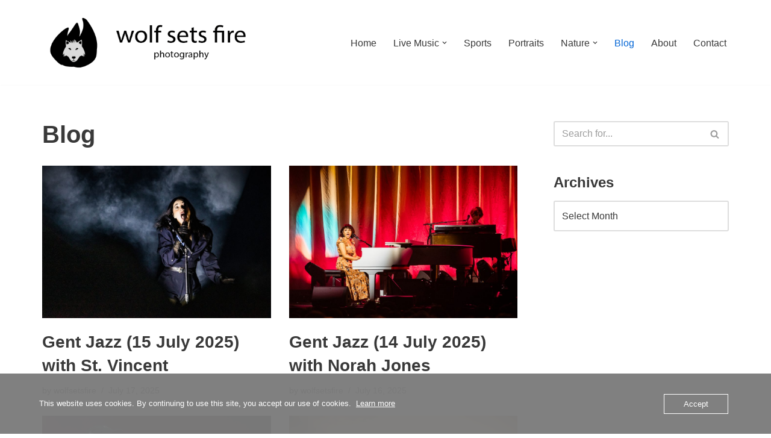

--- FILE ---
content_type: text/html; charset=UTF-8
request_url: https://www.wolfsetsfire.be/blog/page/3/
body_size: 30171
content:
<!DOCTYPE html><html lang="en-GB" prefix="og: http://ogp.me/ns#"><head><meta charset="UTF-8"><title>Blog &#124; Page 3 of 40 &#124; Wolf Sets Fire</title><meta name="robots" content="index,follow"><meta name="googlebot" content="index,follow,max-snippet:-1,max-image-preview:large,max-video-preview:-1"><meta name="bingbot" content="index,follow,max-snippet:-1,max-image-preview:large,max-video-preview:-1"><meta name="description" content="Blog posts by Wolf Sets Fire with pictures of concerts, nature and portraits &#124; Blog van Wolf Sets Fire met foto&#039;s van concerten, natuur en portretten" /><meta name="keywords" content="blog posts,blog,pictures,nature,concerts,wolf sets fire,Jürgen Bruynooghe,concertfotografie,natuurfotografie,portret,Florence Arman,Het Depot,Leuven,Milow" /><link rel="canonical" href="https://www.wolfsetsfire.be/blog/page/3/" /><meta name="dc.language" content="en" /><meta name="dc.language.iso" content="en_GB" /><meta name="dc.publisher" content="wolfsetsfire" /><meta name="dc.title" content="Blog &#124; Page 3 of 40 &#124; Wolf Sets Fire" /><meta name="dc.description" content="Blog posts by Wolf Sets Fire with pictures of concerts, nature and portraits &#124; Blog van Wolf Sets Fire met foto&#039;s van concerten, natuur en portretten" /><meta name="dc.date.issued" content="2017-01-07" /><meta name="dc.date.updated" content="2020-12-29 20:36:55" /><meta property="og:url" content="https://www.wolfsetsfire.be/blog/page/3/" /><meta property="og:title" content="Blog &#124; Page 3 of 40 &#124; Wolf Sets Fire" /><meta property="og:description" content="Blog posts by Wolf Sets Fire with pictures of concerts, nature and portraits &#124; Blog van Wolf Sets Fire" /><meta property="og:type" content="website" /><meta property="og:site_name" content="Wolf Sets Fire " /><meta property="og:locale" content="en_GB" /><meta name="viewport" content="width=device-width, initial-scale=1, minimum-scale=1"><link rel="profile" href="https://gmpg.org/xfn/11"><style>#wpadminbar #wp-admin-bar-wccp_free_top_button .ab-icon:before {
	content: "\f160";
	color: #02CA02;
	top: 3px;
}
#wpadminbar #wp-admin-bar-wccp_free_top_button .ab-icon {
	transform: rotate(45deg);
}</style><link rel="alternate" type="application/rss+xml" title="Wolf Sets Fire  &raquo; Feed" href="https://www.wolfsetsfire.be/feed/" /><link rel="alternate" type="application/rss+xml" title="Wolf Sets Fire  &raquo; Comments Feed" href="https://www.wolfsetsfire.be/comments/feed/" />  <script src="//www.googletagmanager.com/gtag/js?id=G-7XK31BL63K"  data-cfasync="false" data-wpfc-render="false" async></script> <script data-cfasync="false" data-wpfc-render="false">var mi_version = '9.11.1';
				var mi_track_user = true;
				var mi_no_track_reason = '';
								var MonsterInsightsDefaultLocations = {"page_location":"https:\/\/www.wolfsetsfire.be\/blog\/page\/3\/"};
								if ( typeof MonsterInsightsPrivacyGuardFilter === 'function' ) {
					var MonsterInsightsLocations = (typeof MonsterInsightsExcludeQuery === 'object') ? MonsterInsightsPrivacyGuardFilter( MonsterInsightsExcludeQuery ) : MonsterInsightsPrivacyGuardFilter( MonsterInsightsDefaultLocations );
				} else {
					var MonsterInsightsLocations = (typeof MonsterInsightsExcludeQuery === 'object') ? MonsterInsightsExcludeQuery : MonsterInsightsDefaultLocations;
				}

								var disableStrs = [
										'ga-disable-G-7XK31BL63K',
									];

				/* Function to detect opted out users */
				function __gtagTrackerIsOptedOut() {
					for (var index = 0; index < disableStrs.length; index++) {
						if (document.cookie.indexOf(disableStrs[index] + '=true') > -1) {
							return true;
						}
					}

					return false;
				}

				/* Disable tracking if the opt-out cookie exists. */
				if (__gtagTrackerIsOptedOut()) {
					for (var index = 0; index < disableStrs.length; index++) {
						window[disableStrs[index]] = true;
					}
				}

				/* Opt-out function */
				function __gtagTrackerOptout() {
					for (var index = 0; index < disableStrs.length; index++) {
						document.cookie = disableStrs[index] + '=true; expires=Thu, 31 Dec 2099 23:59:59 UTC; path=/';
						window[disableStrs[index]] = true;
					}
				}

				if ('undefined' === typeof gaOptout) {
					function gaOptout() {
						__gtagTrackerOptout();
					}
				}
								window.dataLayer = window.dataLayer || [];

				window.MonsterInsightsDualTracker = {
					helpers: {},
					trackers: {},
				};
				if (mi_track_user) {
					function __gtagDataLayer() {
						dataLayer.push(arguments);
					}

					function __gtagTracker(type, name, parameters) {
						if (!parameters) {
							parameters = {};
						}

						if (parameters.send_to) {
							__gtagDataLayer.apply(null, arguments);
							return;
						}

						if (type === 'event') {
														parameters.send_to = monsterinsights_frontend.v4_id;
							var hookName = name;
							if (typeof parameters['event_category'] !== 'undefined') {
								hookName = parameters['event_category'] + ':' + name;
							}

							if (typeof MonsterInsightsDualTracker.trackers[hookName] !== 'undefined') {
								MonsterInsightsDualTracker.trackers[hookName](parameters);
							} else {
								__gtagDataLayer('event', name, parameters);
							}
							
						} else {
							__gtagDataLayer.apply(null, arguments);
						}
					}

					__gtagTracker('js', new Date());
					__gtagTracker('set', {
						'developer_id.dZGIzZG': true,
											});
					if ( MonsterInsightsLocations.page_location ) {
						__gtagTracker('set', MonsterInsightsLocations);
					}
										__gtagTracker('config', 'G-7XK31BL63K', {"forceSSL":"true"} );
										window.gtag = __gtagTracker;										(function () {
						/* https://developers.google.com/analytics/devguides/collection/analyticsjs/ */
						/* ga and __gaTracker compatibility shim. */
						var noopfn = function () {
							return null;
						};
						var newtracker = function () {
							return new Tracker();
						};
						var Tracker = function () {
							return null;
						};
						var p = Tracker.prototype;
						p.get = noopfn;
						p.set = noopfn;
						p.send = function () {
							var args = Array.prototype.slice.call(arguments);
							args.unshift('send');
							__gaTracker.apply(null, args);
						};
						var __gaTracker = function () {
							var len = arguments.length;
							if (len === 0) {
								return;
							}
							var f = arguments[len - 1];
							if (typeof f !== 'object' || f === null || typeof f.hitCallback !== 'function') {
								if ('send' === arguments[0]) {
									var hitConverted, hitObject = false, action;
									if ('event' === arguments[1]) {
										if ('undefined' !== typeof arguments[3]) {
											hitObject = {
												'eventAction': arguments[3],
												'eventCategory': arguments[2],
												'eventLabel': arguments[4],
												'value': arguments[5] ? arguments[5] : 1,
											}
										}
									}
									if ('pageview' === arguments[1]) {
										if ('undefined' !== typeof arguments[2]) {
											hitObject = {
												'eventAction': 'page_view',
												'page_path': arguments[2],
											}
										}
									}
									if (typeof arguments[2] === 'object') {
										hitObject = arguments[2];
									}
									if (typeof arguments[5] === 'object') {
										Object.assign(hitObject, arguments[5]);
									}
									if ('undefined' !== typeof arguments[1].hitType) {
										hitObject = arguments[1];
										if ('pageview' === hitObject.hitType) {
											hitObject.eventAction = 'page_view';
										}
									}
									if (hitObject) {
										action = 'timing' === arguments[1].hitType ? 'timing_complete' : hitObject.eventAction;
										hitConverted = mapArgs(hitObject);
										__gtagTracker('event', action, hitConverted);
									}
								}
								return;
							}

							function mapArgs(args) {
								var arg, hit = {};
								var gaMap = {
									'eventCategory': 'event_category',
									'eventAction': 'event_action',
									'eventLabel': 'event_label',
									'eventValue': 'event_value',
									'nonInteraction': 'non_interaction',
									'timingCategory': 'event_category',
									'timingVar': 'name',
									'timingValue': 'value',
									'timingLabel': 'event_label',
									'page': 'page_path',
									'location': 'page_location',
									'title': 'page_title',
									'referrer' : 'page_referrer',
								};
								for (arg in args) {
																		if (!(!args.hasOwnProperty(arg) || !gaMap.hasOwnProperty(arg))) {
										hit[gaMap[arg]] = args[arg];
									} else {
										hit[arg] = args[arg];
									}
								}
								return hit;
							}

							try {
								f.hitCallback();
							} catch (ex) {
							}
						};
						__gaTracker.create = newtracker;
						__gaTracker.getByName = newtracker;
						__gaTracker.getAll = function () {
							return [];
						};
						__gaTracker.remove = noopfn;
						__gaTracker.loaded = true;
						window['__gaTracker'] = __gaTracker;
					})();
									} else {
										console.log("");
					(function () {
						function __gtagTracker() {
							return null;
						}

						window['__gtagTracker'] = __gtagTracker;
						window['gtag'] = __gtagTracker;
					})();
									}</script> <style id='wp-img-auto-sizes-contain-inline-css'>img:is([sizes=auto i],[sizes^="auto," i]){contain-intrinsic-size:3000px 1500px}
/*# sourceURL=wp-img-auto-sizes-contain-inline-css */</style><link rel='stylesheet' id='aca33b9c04-css' href='https://usercontent.one/wp/www.wolfsetsfire.be/wp-content/plugins/squirrly-seo/view/assets/css/frontend.min.css?ver=12.4.15&media=1749373017' media='all' /><style id='superb-addons-variable-fallbacks-inline-css'>:root{--wp--preset--color--primary:#1f7cec;--wp--preset--color--primary-hover:#3993ff;--wp--preset--color--base:#fff;--wp--preset--color--featured:#0a284b;--wp--preset--color--contrast-light:#fff;--wp--preset--color--contrast-dark:#000;--wp--preset--color--mono-1:#0d3c74;--wp--preset--color--mono-2:#64748b;--wp--preset--color--mono-3:#e2e8f0;--wp--preset--color--mono-4:#f8fafc;--wp--preset--spacing--superbspacing-xxsmall:clamp(5px,1vw,10px);--wp--preset--spacing--superbspacing-xsmall:clamp(10px,2vw,20px);--wp--preset--spacing--superbspacing-small:clamp(20px,4vw,40px);--wp--preset--spacing--superbspacing-medium:clamp(30px,6vw,60px);--wp--preset--spacing--superbspacing-large:clamp(40px,8vw,80px);--wp--preset--spacing--superbspacing-xlarge:clamp(50px,10vw,100px);--wp--preset--spacing--superbspacing-xxlarge:clamp(60px,12vw,120px);--wp--preset--font-size--superbfont-tiny:clamp(10px,0.625rem + ((1vw - 3.2px) * 0.227),12px);--wp--preset--font-size--superbfont-xxsmall:clamp(12px,0.75rem + ((1vw - 3.2px) * 0.227),14px);--wp--preset--font-size--superbfont-xsmall:clamp(16px,1rem + ((1vw - 3.2px) * 1),16px);--wp--preset--font-size--superbfont-small:clamp(16px,1rem + ((1vw - 3.2px) * 0.227),18px);--wp--preset--font-size--superbfont-medium:clamp(18px,1.125rem + ((1vw - 3.2px) * 0.227),20px);--wp--preset--font-size--superbfont-large:clamp(24px,1.5rem + ((1vw - 3.2px) * 0.909),32px);--wp--preset--font-size--superbfont-xlarge:clamp(32px,2rem + ((1vw - 3.2px) * 1.818),48px);--wp--preset--font-size--superbfont-xxlarge:clamp(40px,2.5rem + ((1vw - 3.2px) * 2.727),64px)}.has-primary-color{color:var(--wp--preset--color--primary)!important}.has-primary-hover-color{color:var(--wp--preset--color--primary-hover)!important}.has-base-color{color:var(--wp--preset--color--base)!important}.has-featured-color{color:var(--wp--preset--color--featured)!important}.has-contrast-light-color{color:var(--wp--preset--color--contrast-light)!important}.has-contrast-dark-color{color:var(--wp--preset--color--contrast-dark)!important}.has-mono-1-color{color:var(--wp--preset--color--mono-1)!important}.has-mono-2-color{color:var(--wp--preset--color--mono-2)!important}.has-mono-3-color{color:var(--wp--preset--color--mono-3)!important}.has-mono-4-color{color:var(--wp--preset--color--mono-4)!important}.has-primary-background-color{background-color:var(--wp--preset--color--primary)!important}.has-primary-hover-background-color{background-color:var(--wp--preset--color--primary-hover)!important}.has-base-background-color{background-color:var(--wp--preset--color--base)!important}.has-featured-background-color{background-color:var(--wp--preset--color--featured)!important}.has-contrast-light-background-color{background-color:var(--wp--preset--color--contrast-light)!important}.has-contrast-dark-background-color{background-color:var(--wp--preset--color--contrast-dark)!important}.has-mono-1-background-color{background-color:var(--wp--preset--color--mono-1)!important}.has-mono-2-background-color{background-color:var(--wp--preset--color--mono-2)!important}.has-mono-3-background-color{background-color:var(--wp--preset--color--mono-3)!important}.has-mono-4-background-color{background-color:var(--wp--preset--color--mono-4)!important}.has-superbfont-tiny-font-size{font-size:var(--wp--preset--font-size--superbfont-tiny)!important}.has-superbfont-xxsmall-font-size{font-size:var(--wp--preset--font-size--superbfont-xxsmall)!important}.has-superbfont-xsmall-font-size{font-size:var(--wp--preset--font-size--superbfont-xsmall)!important}.has-superbfont-small-font-size{font-size:var(--wp--preset--font-size--superbfont-small)!important}.has-superbfont-medium-font-size{font-size:var(--wp--preset--font-size--superbfont-medium)!important}.has-superbfont-large-font-size{font-size:var(--wp--preset--font-size--superbfont-large)!important}.has-superbfont-xlarge-font-size{font-size:var(--wp--preset--font-size--superbfont-xlarge)!important}.has-superbfont-xxlarge-font-size{font-size:var(--wp--preset--font-size--superbfont-xxlarge)!important}
/*# sourceURL=superb-addons-variable-fallbacks-inline-css */</style><link rel='stylesheet' id='sbi_styles-css' href='https://usercontent.one/wp/www.wolfsetsfire.be/wp-content/plugins/instagram-feed/css/sbi-styles.min.css?ver=6.10.0&media=1749373017' media='all' /><style id='wp-emoji-styles-inline-css'>img.wp-smiley, img.emoji {
		display: inline !important;
		border: none !important;
		box-shadow: none !important;
		height: 1em !important;
		width: 1em !important;
		margin: 0 0.07em !important;
		vertical-align: -0.1em !important;
		background: none !important;
		padding: 0 !important;
	}
/*# sourceURL=wp-emoji-styles-inline-css */</style><style id='classic-theme-styles-inline-css'>/*! This file is auto-generated */
.wp-block-button__link{color:#fff;background-color:#32373c;border-radius:9999px;box-shadow:none;text-decoration:none;padding:calc(.667em + 2px) calc(1.333em + 2px);font-size:1.125em}.wp-block-file__button{background:#32373c;color:#fff;text-decoration:none}
/*# sourceURL=/wp-includes/css/classic-themes.min.css */</style><style id='superb-addons-animated-heading-style-inline-css'>.superbaddons-animated-heading-block{overflow:hidden}.superbaddons-animated-heading-block .superb-animated-heading-letter{display:inline-block}

/*# sourceURL=https://usercontent.one/wp/www.wolfsetsfire.be/wp-content/plugins/superb-blocks/blocks/animated-heading/style-index.css?media=1749373017 */</style><style id='superb-addons-author-box-style-inline-css'>.superbaddons-authorbox{align-items:stretch;border-radius:10px;display:flex;flex-direction:row;gap:20px;padding:40px 20px}.superbaddons-authorbox-alignment-left{justify-content:flex-start}.superbaddons-authorbox-alignment-center{align-items:center;flex-direction:column;gap:0;justify-content:center;text-align:center}.superbaddons-authorbox-alignment-right{flex-direction:row-reverse;text-align:right}.superbaddons-authorbox-left{align-items:center;display:flex;flex:1;max-width:96px}.superbaddons-authorbox-right{flex:1}.superbaddons-authorbox-avatar{border-radius:50%}.superbaddons-authorbox-authorname{color:#444;font-size:32px;font-style:normal;font-weight:800;line-height:40px}.superbaddons-authorbox-authorbio{color:#7c7c7c;font-size:14px;font-style:normal;font-weight:600;line-height:19px}.superbaddons-authorbox-authorbio,.superbaddons-authorbox-authorname{margin:0}.superbaddons-authorbox-social-wrapper{align-items:flex-start;display:flex;flex-direction:row;gap:10px}.superbaddons-authorbox-social-wrapper a{margin-top:15px}

/*# sourceURL=https://usercontent.one/wp/www.wolfsetsfire.be/wp-content/plugins/superb-blocks/blocks/author-box/style-index.css?media=1749373017 */</style><style id='superb-addons-ratings-style-inline-css'>.superbaddongs-ratings-overall-wrapper{display:flex;flex-direction:column}.superbaddons-ratings-overall-label{font-style:normal;font-weight:700}.superbaddons-ratings-overall-rating-wrapper{align-items:center;display:flex;flex-direction:row;gap:12px}.superbaddons-ratings-overall-rating{align-items:center;display:flex;font-style:normal;font-weight:800;gap:5px;line-height:40px}.superbaddons-ratings-stars-icons{display:flex;flex-wrap:wrap;gap:8px;position:relative}.superbaddons-ratings-single-star{align-items:center;display:flex;position:relative}.superbaddons-ratings-single-percentage-star{left:0;overflow:hidden;position:absolute;top:0}.superbaddons-ratings-ratingbar-label{font-weight:700;margin:30px 0 16px}.superbaddons-ratings-ratingbar-bar{border-radius:100px;overflow:hidden;width:100%}.superbaddons-ratings-ratingbar-bar,.superbaddons-ratings-ratingbar-bar-fill{height:10px}.superbaddons-ratings-alignment-center{text-align:center}.superbaddons-ratings-alignment-center .superbaddons-ratings-overall-rating-wrapper{justify-content:center}.superbaddons-ratings-alignment-right{text-align:right}.superbaddons-ratings-alignment-right .superbaddons-ratings-overall-rating-wrapper{flex-direction:row-reverse}

/*# sourceURL=https://usercontent.one/wp/www.wolfsetsfire.be/wp-content/plugins/superb-blocks/blocks/ratings/style-index.css?media=1749373017 */</style><style id='superb-addons-table-of-contents-style-inline-css'>.superbaddons-tableofcontents{display:flex;flex-direction:column}.superbaddons-tableofcontents-alignment-center{align-items:center;text-align:center}.superbaddons-tableofcontents-alignment-right{direction:rtl}.superbaddons-tableofcontents-boxed{border-radius:10px;padding:40px 20px}.superbaddons-tableofcontents-title{font-style:normal;font-weight:800}.superbaddons-tableofcontents-text{font-style:normal;font-weight:600}.superbaddons-tableofcontents-table ol{list-style-position:inside;margin:0;padding:0}.superbaddons-tableofcontents-table ol ol{padding-left:20px}.superbaddons-tableofcontents-alignment-center .superbaddons-tableofcontents-table ol ol{padding-left:0}.superbaddons-tableofcontents-alignment-right .superbaddons-tableofcontents-table ol ol{padding-left:0;padding-right:20px}

/*# sourceURL=https://usercontent.one/wp/www.wolfsetsfire.be/wp-content/plugins/superb-blocks/blocks/table-of-contents/style-index.css?media=1749373017 */</style><style id='superb-addons-recent-posts-style-inline-css'>.superbaddons-recentposts-alignment-center .superbaddons-recentposts-item-inner{flex-direction:column;justify-content:center;text-align:center}.superbaddons-recentposts-alignment-right{direction:rtl}.superbaddons-recentposts-list{list-style:none;margin:0;padding:0}.superbaddons-recentposts-list a{text-decoration:none}.superbaddons-recentposts-list a:active,.superbaddons-recentposts-list a:focus,.superbaddons-recentposts-list a:hover{color:inherit}.superbaddons-recentposts-item{margin-bottom:10px}.superbaddons-recentposts-item:last-of-type{margin-bottom:0}.superbaddons-recentposts-item-inner{align-items:center;display:flex;gap:10px}.superbaddons-recentposts-item-left,.superbaddons-recentposts-item-right{display:flex;flex-direction:column}

/*# sourceURL=https://usercontent.one/wp/www.wolfsetsfire.be/wp-content/plugins/superb-blocks/blocks/recent-posts/style-index.css?media=1749373017 */</style><style id='superb-addons-cover-image-style-inline-css'>.superbaddons-coverimage-block{overflow:hidden}

/*# sourceURL=https://usercontent.one/wp/www.wolfsetsfire.be/wp-content/plugins/superb-blocks/blocks/cover-image/style-index.css?media=1749373017 */</style><style id='superb-addons-google-maps-style-inline-css'>.superbaddons-google-maps-block{overflow:hidden}

/*# sourceURL=https://usercontent.one/wp/www.wolfsetsfire.be/wp-content/plugins/superb-blocks/blocks/google-maps/style-index.css?media=1749373017 */</style><style id='superb-addons-reveal-button-style-inline-css'>.superb-addons-reveal-button{box-sizing:border-box;font-size:18px;padding-right:30px;position:relative}.superb-addons-reveal-button-element{background-color:var(--wp--preset--color--primary,#fff);border:1px solid var(--wp--preset--color--primary,#000);border-radius:5px;box-sizing:border-box;color:var(--wp--preset--color--contrast-light,#000);display:inline-block;line-height:1;margin:0;padding:15px 25px;position:relative;text-align:center;text-decoration:none;width:auto;z-index:1}.superb-addons-reveal-button.superb-addons-reveal-button-width-25{width:calc(25% - var(--wp--style--block-gap, .5em)*.75)}.superb-addons-reveal-button.superb-addons-reveal-button-width-50{width:calc(50% - var(--wp--style--block-gap, .5em)*.5)}.superb-addons-reveal-button.superb-addons-reveal-button-width-75{width:calc(75% - var(--wp--style--block-gap, .5em)*.25)}.superb-addons-reveal-button.superb-addons-reveal-button-width-100{flex-basis:100%;width:100%}.superb-has-custom-width .superb-addons-reveal-button-element{width:100%}.superb-addons-reveal-button-has-reveal .superb-addons-reveal-button-element.superb-addons-reveal-button-cta{border-bottom-right-radius:0!important;border-top-right-radius:0!important}.superb-addons-reveal-button-element.superb-addons-reveal-button-revealed{border-color:var(--wp--preset--color--primary,#000);border-style:dashed;display:inline-flex;gap:10px;margin-right:0;-webkit-user-select:all;-moz-user-select:all;user-select:all}.superb-addons-reveal-button-element.superb-addons-reveal-button-revealed,.superb-addons-reveal-button-teaser{align-items:center;background-color:var(--wp--preset--color--contrast-light,#fff);color:var(--wp--preset--color--primary,#000)}.superb-addons-reveal-button-teaser{border:1px dashed #000;border:1px dashed var(--wp--preset--color--primary,#000);border-radius:0 8px 8px 0;box-sizing:border-box;display:none;height:100%;justify-content:flex-end;padding:0 10px;position:absolute;right:0;top:0;-webkit-user-select:none;-moz-user-select:none;user-select:none;width:50%;z-index:0}.superb-addons-reveal-button-has-reveal .superb-addons-reveal-button-teaser{display:flex}.superb-addons-reveal-button .superb-has-teaser-text-color{color:var(--superb-addons-reveal-button-teaser-text)}.superb-addons-reveal-button .superb-has-teaser-background-color{background-color:var(--superb-addons-reveal-button-teaser-background)}.superb-addons-reveal-button:active,.superb-addons-reveal-button:focus,.superb-addons-reveal-button:hover{text-decoration:none}.superb-addons-reveal-button-element button{align-items:center;background:none;border:none;color:inherit;cursor:pointer;display:inline-flex;font-family:inherit;font-size:18px;font-weight:inherit;margin:0;padding:0;text-align:center;text-decoration:none;-webkit-user-select:none;-moz-user-select:none;user-select:none}

/*# sourceURL=https://usercontent.one/wp/www.wolfsetsfire.be/wp-content/plugins/superb-blocks/blocks/reveal-button/style-index.css?media=1749373017 */</style><style id='superb-addons-accordion-block-style-inline-css'>.wp-block-superb-addons-accordion-block{background-color:#fff;border:1px solid #ddd;border-radius:4px;margin-bottom:1em;overflow:hidden}.wp-block-superb-addons-accordion-block.superb-accordion-is-open .superb-accordion-header{background-color:rgba(0,0,0,.05);border-bottom:1px solid rgba(0,0,0,.1)}.wp-block-superb-addons-accordion-block.superb-accordion-is-open .superb-accordion-header .superb-accordion-icon:before{transform:translate(-50%,-50%) rotate(45deg)}.wp-block-superb-addons-accordion-block.superb-accordion-is-open .superb-accordion-header .superb-accordion-icon:after{transform:translate(-50%,-50%) rotate(135deg)}.wp-block-superb-addons-accordion-block.superb-accordion-is-open .superb-accordion-content{display:block!important;height:auto}.wp-block-superb-addons-accordion-block .superb-accordion-header{align-items:center;background-color:rgba(0,0,0,.03);border-bottom:0 solid transparent;cursor:pointer;display:flex;justify-content:space-between;padding:15px;padding:var(--wp--preset--spacing--superbspacing-xsmall,15px);position:relative;transition:background-color .2s ease,border-bottom .2s ease}.wp-block-superb-addons-accordion-block .superb-accordion-header:hover{background-color:rgba(0,0,0,.05)}.wp-block-superb-addons-accordion-block .superb-accordion-title{flex-grow:1;font-size:1.1em;font-weight:500;margin:0}.wp-block-superb-addons-accordion-block .superb-accordion-icon{flex-shrink:0;height:24px;margin-left:10px;position:relative;width:24px}.wp-block-superb-addons-accordion-block .superb-accordion-icon:after,.wp-block-superb-addons-accordion-block .superb-accordion-icon:before{background-color:currentColor;content:"";height:2px;left:50%;position:absolute;top:50%;transition:transform .3s ease;width:12px}.wp-block-superb-addons-accordion-block .superb-accordion-icon:before{transform:translate(-50%,-50%)}.wp-block-superb-addons-accordion-block .superb-accordion-icon:after{transform:translate(-50%,-50%) rotate(90deg)}.wp-block-superb-addons-accordion-block .superb-accordion-content{height:0;overflow:hidden;padding:0;transition:height .3s ease-in-out}.wp-block-superb-addons-accordion-block .superb-accordion-content .superb-accordion-content-wrapper{padding:15px;padding:var(--wp--preset--spacing--superbspacing-xsmall,15px)}

/*# sourceURL=https://usercontent.one/wp/www.wolfsetsfire.be/wp-content/plugins/superb-blocks/blocks/accordion/style-index.css?media=1749373017 */</style><link rel='stylesheet' id='activecampaign-form-block-css' href='https://usercontent.one/wp/www.wolfsetsfire.be/wp-content/plugins/activecampaign-subscription-forms/activecampaign-form-block/build/style-index.css?media=1749373017?ver=1763147162' media='all' /><style id='global-styles-inline-css'>:root{--wp--preset--aspect-ratio--square: 1;--wp--preset--aspect-ratio--4-3: 4/3;--wp--preset--aspect-ratio--3-4: 3/4;--wp--preset--aspect-ratio--3-2: 3/2;--wp--preset--aspect-ratio--2-3: 2/3;--wp--preset--aspect-ratio--16-9: 16/9;--wp--preset--aspect-ratio--9-16: 9/16;--wp--preset--color--black: #000000;--wp--preset--color--cyan-bluish-gray: #abb8c3;--wp--preset--color--white: #ffffff;--wp--preset--color--pale-pink: #f78da7;--wp--preset--color--vivid-red: #cf2e2e;--wp--preset--color--luminous-vivid-orange: #ff6900;--wp--preset--color--luminous-vivid-amber: #fcb900;--wp--preset--color--light-green-cyan: #7bdcb5;--wp--preset--color--vivid-green-cyan: #00d084;--wp--preset--color--pale-cyan-blue: #8ed1fc;--wp--preset--color--vivid-cyan-blue: #0693e3;--wp--preset--color--vivid-purple: #9b51e0;--wp--preset--color--neve-link-color: var(--nv-primary-accent);--wp--preset--color--neve-link-hover-color: var(--nv-secondary-accent);--wp--preset--color--nv-site-bg: var(--nv-site-bg);--wp--preset--color--nv-light-bg: var(--nv-light-bg);--wp--preset--color--nv-dark-bg: var(--nv-dark-bg);--wp--preset--color--neve-text-color: var(--nv-text-color);--wp--preset--color--nv-text-dark-bg: var(--nv-text-dark-bg);--wp--preset--color--nv-c-1: var(--nv-c-1);--wp--preset--color--nv-c-2: var(--nv-c-2);--wp--preset--gradient--vivid-cyan-blue-to-vivid-purple: linear-gradient(135deg,rgb(6,147,227) 0%,rgb(155,81,224) 100%);--wp--preset--gradient--light-green-cyan-to-vivid-green-cyan: linear-gradient(135deg,rgb(122,220,180) 0%,rgb(0,208,130) 100%);--wp--preset--gradient--luminous-vivid-amber-to-luminous-vivid-orange: linear-gradient(135deg,rgb(252,185,0) 0%,rgb(255,105,0) 100%);--wp--preset--gradient--luminous-vivid-orange-to-vivid-red: linear-gradient(135deg,rgb(255,105,0) 0%,rgb(207,46,46) 100%);--wp--preset--gradient--very-light-gray-to-cyan-bluish-gray: linear-gradient(135deg,rgb(238,238,238) 0%,rgb(169,184,195) 100%);--wp--preset--gradient--cool-to-warm-spectrum: linear-gradient(135deg,rgb(74,234,220) 0%,rgb(151,120,209) 20%,rgb(207,42,186) 40%,rgb(238,44,130) 60%,rgb(251,105,98) 80%,rgb(254,248,76) 100%);--wp--preset--gradient--blush-light-purple: linear-gradient(135deg,rgb(255,206,236) 0%,rgb(152,150,240) 100%);--wp--preset--gradient--blush-bordeaux: linear-gradient(135deg,rgb(254,205,165) 0%,rgb(254,45,45) 50%,rgb(107,0,62) 100%);--wp--preset--gradient--luminous-dusk: linear-gradient(135deg,rgb(255,203,112) 0%,rgb(199,81,192) 50%,rgb(65,88,208) 100%);--wp--preset--gradient--pale-ocean: linear-gradient(135deg,rgb(255,245,203) 0%,rgb(182,227,212) 50%,rgb(51,167,181) 100%);--wp--preset--gradient--electric-grass: linear-gradient(135deg,rgb(202,248,128) 0%,rgb(113,206,126) 100%);--wp--preset--gradient--midnight: linear-gradient(135deg,rgb(2,3,129) 0%,rgb(40,116,252) 100%);--wp--preset--font-size--small: 13px;--wp--preset--font-size--medium: 20px;--wp--preset--font-size--large: 36px;--wp--preset--font-size--x-large: 42px;--wp--preset--spacing--20: 0.44rem;--wp--preset--spacing--30: 0.67rem;--wp--preset--spacing--40: 1rem;--wp--preset--spacing--50: 1.5rem;--wp--preset--spacing--60: 2.25rem;--wp--preset--spacing--70: 3.38rem;--wp--preset--spacing--80: 5.06rem;--wp--preset--shadow--natural: 6px 6px 9px rgba(0, 0, 0, 0.2);--wp--preset--shadow--deep: 12px 12px 50px rgba(0, 0, 0, 0.4);--wp--preset--shadow--sharp: 6px 6px 0px rgba(0, 0, 0, 0.2);--wp--preset--shadow--outlined: 6px 6px 0px -3px rgb(255, 255, 255), 6px 6px rgb(0, 0, 0);--wp--preset--shadow--crisp: 6px 6px 0px rgb(0, 0, 0);}:where(.is-layout-flex){gap: 0.5em;}:where(.is-layout-grid){gap: 0.5em;}body .is-layout-flex{display: flex;}.is-layout-flex{flex-wrap: wrap;align-items: center;}.is-layout-flex > :is(*, div){margin: 0;}body .is-layout-grid{display: grid;}.is-layout-grid > :is(*, div){margin: 0;}:where(.wp-block-columns.is-layout-flex){gap: 2em;}:where(.wp-block-columns.is-layout-grid){gap: 2em;}:where(.wp-block-post-template.is-layout-flex){gap: 1.25em;}:where(.wp-block-post-template.is-layout-grid){gap: 1.25em;}.has-black-color{color: var(--wp--preset--color--black) !important;}.has-cyan-bluish-gray-color{color: var(--wp--preset--color--cyan-bluish-gray) !important;}.has-white-color{color: var(--wp--preset--color--white) !important;}.has-pale-pink-color{color: var(--wp--preset--color--pale-pink) !important;}.has-vivid-red-color{color: var(--wp--preset--color--vivid-red) !important;}.has-luminous-vivid-orange-color{color: var(--wp--preset--color--luminous-vivid-orange) !important;}.has-luminous-vivid-amber-color{color: var(--wp--preset--color--luminous-vivid-amber) !important;}.has-light-green-cyan-color{color: var(--wp--preset--color--light-green-cyan) !important;}.has-vivid-green-cyan-color{color: var(--wp--preset--color--vivid-green-cyan) !important;}.has-pale-cyan-blue-color{color: var(--wp--preset--color--pale-cyan-blue) !important;}.has-vivid-cyan-blue-color{color: var(--wp--preset--color--vivid-cyan-blue) !important;}.has-vivid-purple-color{color: var(--wp--preset--color--vivid-purple) !important;}.has-neve-link-color-color{color: var(--wp--preset--color--neve-link-color) !important;}.has-neve-link-hover-color-color{color: var(--wp--preset--color--neve-link-hover-color) !important;}.has-nv-site-bg-color{color: var(--wp--preset--color--nv-site-bg) !important;}.has-nv-light-bg-color{color: var(--wp--preset--color--nv-light-bg) !important;}.has-nv-dark-bg-color{color: var(--wp--preset--color--nv-dark-bg) !important;}.has-neve-text-color-color{color: var(--wp--preset--color--neve-text-color) !important;}.has-nv-text-dark-bg-color{color: var(--wp--preset--color--nv-text-dark-bg) !important;}.has-nv-c-1-color{color: var(--wp--preset--color--nv-c-1) !important;}.has-nv-c-2-color{color: var(--wp--preset--color--nv-c-2) !important;}.has-black-background-color{background-color: var(--wp--preset--color--black) !important;}.has-cyan-bluish-gray-background-color{background-color: var(--wp--preset--color--cyan-bluish-gray) !important;}.has-white-background-color{background-color: var(--wp--preset--color--white) !important;}.has-pale-pink-background-color{background-color: var(--wp--preset--color--pale-pink) !important;}.has-vivid-red-background-color{background-color: var(--wp--preset--color--vivid-red) !important;}.has-luminous-vivid-orange-background-color{background-color: var(--wp--preset--color--luminous-vivid-orange) !important;}.has-luminous-vivid-amber-background-color{background-color: var(--wp--preset--color--luminous-vivid-amber) !important;}.has-light-green-cyan-background-color{background-color: var(--wp--preset--color--light-green-cyan) !important;}.has-vivid-green-cyan-background-color{background-color: var(--wp--preset--color--vivid-green-cyan) !important;}.has-pale-cyan-blue-background-color{background-color: var(--wp--preset--color--pale-cyan-blue) !important;}.has-vivid-cyan-blue-background-color{background-color: var(--wp--preset--color--vivid-cyan-blue) !important;}.has-vivid-purple-background-color{background-color: var(--wp--preset--color--vivid-purple) !important;}.has-neve-link-color-background-color{background-color: var(--wp--preset--color--neve-link-color) !important;}.has-neve-link-hover-color-background-color{background-color: var(--wp--preset--color--neve-link-hover-color) !important;}.has-nv-site-bg-background-color{background-color: var(--wp--preset--color--nv-site-bg) !important;}.has-nv-light-bg-background-color{background-color: var(--wp--preset--color--nv-light-bg) !important;}.has-nv-dark-bg-background-color{background-color: var(--wp--preset--color--nv-dark-bg) !important;}.has-neve-text-color-background-color{background-color: var(--wp--preset--color--neve-text-color) !important;}.has-nv-text-dark-bg-background-color{background-color: var(--wp--preset--color--nv-text-dark-bg) !important;}.has-nv-c-1-background-color{background-color: var(--wp--preset--color--nv-c-1) !important;}.has-nv-c-2-background-color{background-color: var(--wp--preset--color--nv-c-2) !important;}.has-black-border-color{border-color: var(--wp--preset--color--black) !important;}.has-cyan-bluish-gray-border-color{border-color: var(--wp--preset--color--cyan-bluish-gray) !important;}.has-white-border-color{border-color: var(--wp--preset--color--white) !important;}.has-pale-pink-border-color{border-color: var(--wp--preset--color--pale-pink) !important;}.has-vivid-red-border-color{border-color: var(--wp--preset--color--vivid-red) !important;}.has-luminous-vivid-orange-border-color{border-color: var(--wp--preset--color--luminous-vivid-orange) !important;}.has-luminous-vivid-amber-border-color{border-color: var(--wp--preset--color--luminous-vivid-amber) !important;}.has-light-green-cyan-border-color{border-color: var(--wp--preset--color--light-green-cyan) !important;}.has-vivid-green-cyan-border-color{border-color: var(--wp--preset--color--vivid-green-cyan) !important;}.has-pale-cyan-blue-border-color{border-color: var(--wp--preset--color--pale-cyan-blue) !important;}.has-vivid-cyan-blue-border-color{border-color: var(--wp--preset--color--vivid-cyan-blue) !important;}.has-vivid-purple-border-color{border-color: var(--wp--preset--color--vivid-purple) !important;}.has-neve-link-color-border-color{border-color: var(--wp--preset--color--neve-link-color) !important;}.has-neve-link-hover-color-border-color{border-color: var(--wp--preset--color--neve-link-hover-color) !important;}.has-nv-site-bg-border-color{border-color: var(--wp--preset--color--nv-site-bg) !important;}.has-nv-light-bg-border-color{border-color: var(--wp--preset--color--nv-light-bg) !important;}.has-nv-dark-bg-border-color{border-color: var(--wp--preset--color--nv-dark-bg) !important;}.has-neve-text-color-border-color{border-color: var(--wp--preset--color--neve-text-color) !important;}.has-nv-text-dark-bg-border-color{border-color: var(--wp--preset--color--nv-text-dark-bg) !important;}.has-nv-c-1-border-color{border-color: var(--wp--preset--color--nv-c-1) !important;}.has-nv-c-2-border-color{border-color: var(--wp--preset--color--nv-c-2) !important;}.has-vivid-cyan-blue-to-vivid-purple-gradient-background{background: var(--wp--preset--gradient--vivid-cyan-blue-to-vivid-purple) !important;}.has-light-green-cyan-to-vivid-green-cyan-gradient-background{background: var(--wp--preset--gradient--light-green-cyan-to-vivid-green-cyan) !important;}.has-luminous-vivid-amber-to-luminous-vivid-orange-gradient-background{background: var(--wp--preset--gradient--luminous-vivid-amber-to-luminous-vivid-orange) !important;}.has-luminous-vivid-orange-to-vivid-red-gradient-background{background: var(--wp--preset--gradient--luminous-vivid-orange-to-vivid-red) !important;}.has-very-light-gray-to-cyan-bluish-gray-gradient-background{background: var(--wp--preset--gradient--very-light-gray-to-cyan-bluish-gray) !important;}.has-cool-to-warm-spectrum-gradient-background{background: var(--wp--preset--gradient--cool-to-warm-spectrum) !important;}.has-blush-light-purple-gradient-background{background: var(--wp--preset--gradient--blush-light-purple) !important;}.has-blush-bordeaux-gradient-background{background: var(--wp--preset--gradient--blush-bordeaux) !important;}.has-luminous-dusk-gradient-background{background: var(--wp--preset--gradient--luminous-dusk) !important;}.has-pale-ocean-gradient-background{background: var(--wp--preset--gradient--pale-ocean) !important;}.has-electric-grass-gradient-background{background: var(--wp--preset--gradient--electric-grass) !important;}.has-midnight-gradient-background{background: var(--wp--preset--gradient--midnight) !important;}.has-small-font-size{font-size: var(--wp--preset--font-size--small) !important;}.has-medium-font-size{font-size: var(--wp--preset--font-size--medium) !important;}.has-large-font-size{font-size: var(--wp--preset--font-size--large) !important;}.has-x-large-font-size{font-size: var(--wp--preset--font-size--x-large) !important;}
:where(.wp-block-post-template.is-layout-flex){gap: 1.25em;}:where(.wp-block-post-template.is-layout-grid){gap: 1.25em;}
:where(.wp-block-term-template.is-layout-flex){gap: 1.25em;}:where(.wp-block-term-template.is-layout-grid){gap: 1.25em;}
:where(.wp-block-columns.is-layout-flex){gap: 2em;}:where(.wp-block-columns.is-layout-grid){gap: 2em;}
:root :where(.wp-block-pullquote){font-size: 1.5em;line-height: 1.6;}
/*# sourceURL=global-styles-inline-css */</style><link rel='stylesheet' id='foogallery-core-css' href='https://usercontent.one/wp/www.wolfsetsfire.be/wp-content/plugins/foogallery/assets/css/foogallery.5a41457e.min.css?ver=3.1.6&media=1749373017' media='all' /><link rel='stylesheet' id='foobox-free-min-css' href='https://usercontent.one/wp/www.wolfsetsfire.be/wp-content/plugins/foobox-image-lightbox/free/css/foobox.free.min.css?ver=2.7.35&media=1749373017' media='all' /><link rel='stylesheet' id='oc_cb_css_fr-css' href='https://usercontent.one/wp/www.wolfsetsfire.be/wp-content/plugins/onecom-themes-plugins/assets/min-css/cookie-banner-frontend.min.css?ver=5.0.1&media=1749373017' media='all' /><link rel='stylesheet' id='superb-addons-patterns-css' href='https://usercontent.one/wp/www.wolfsetsfire.be/wp-content/plugins/superb-blocks/assets/css/patterns.min.css?ver=3.6.2&media=1749373017' media='all' /><link rel='stylesheet' id='superb-addons-enhancements-css' href='https://usercontent.one/wp/www.wolfsetsfire.be/wp-content/plugins/superb-blocks/assets/css/enhancements.min.css?ver=3.6.2&media=1749373017' media='all' /><link rel='stylesheet' id='neve-style-css' href='https://usercontent.one/wp/www.wolfsetsfire.be/wp-content/themes/neve/style-main-new.min.css?ver=4.2.2&media=1749373017' media='all' /><style id='neve-style-inline-css'>.is-menu-sidebar .header-menu-sidebar { visibility: visible; }.is-menu-sidebar.menu_sidebar_slide_left .header-menu-sidebar { transform: translate3d(0, 0, 0); left: 0; }.is-menu-sidebar.menu_sidebar_slide_right .header-menu-sidebar { transform: translate3d(0, 0, 0); right: 0; }.is-menu-sidebar.menu_sidebar_pull_right .header-menu-sidebar, .is-menu-sidebar.menu_sidebar_pull_left .header-menu-sidebar { transform: translateX(0); }.is-menu-sidebar.menu_sidebar_dropdown .header-menu-sidebar { height: auto; }.is-menu-sidebar.menu_sidebar_dropdown .header-menu-sidebar-inner { max-height: 400px; padding: 20px 0; }.is-menu-sidebar.menu_sidebar_full_canvas .header-menu-sidebar { opacity: 1; }.header-menu-sidebar .menu-item-nav-search:not(.floating) { pointer-events: none; }.header-menu-sidebar .menu-item-nav-search .is-menu-sidebar { pointer-events: unset; }@media screen and (max-width: 960px) { .builder-item.cr .item--inner { --textalign: center; --justify: center; } }
.nv-meta-list li.meta:not(:last-child):after { content:"/" }.nv-meta-list .no-mobile{
			display:none;
		}.nv-meta-list li.last::after{
			content: ""!important;
		}@media (min-width: 769px) {
			.nv-meta-list .no-mobile {
				display: inline-block;
			}
			.nv-meta-list li.last:not(:last-child)::after {
		 		content: "/" !important;
			}
		}
 :root{ --container: 748px;--postwidth:100%; --primarybtnbg: var(--nv-primary-accent); --primarybtnhoverbg: var(--nv-primary-accent); --primarybtncolor: #fff; --secondarybtncolor: var(--nv-primary-accent); --primarybtnhovercolor: #fff; --secondarybtnhovercolor: var(--nv-primary-accent);--primarybtnborderradius:3px;--secondarybtnborderradius:3px;--secondarybtnborderwidth:3px;--btnpadding:13px 15px;--primarybtnpadding:13px 15px;--secondarybtnpadding:calc(13px - 3px) calc(15px - 3px); --bodyfontfamily: Arial,Helvetica,sans-serif; --bodyfontsize: 15px; --bodylineheight: 1.6; --bodyletterspacing: 0px; --bodyfontweight: 400; --h1fontsize: 36px; --h1fontweight: 700; --h1lineheight: 1.2; --h1letterspacing: 0px; --h1texttransform: none; --h2fontsize: 28px; --h2fontweight: 700; --h2lineheight: 1.3; --h2letterspacing: 0px; --h2texttransform: none; --h3fontsize: 24px; --h3fontweight: 700; --h3lineheight: 1.4; --h3letterspacing: 0px; --h3texttransform: none; --h4fontsize: 20px; --h4fontweight: 700; --h4lineheight: 1.6; --h4letterspacing: 0px; --h4texttransform: none; --h5fontsize: 16px; --h5fontweight: 700; --h5lineheight: 1.6; --h5letterspacing: 0px; --h5texttransform: none; --h6fontsize: 14px; --h6fontweight: 700; --h6lineheight: 1.6; --h6letterspacing: 0px; --h6texttransform: none;--formfieldborderwidth:2px;--formfieldborderradius:3px; --formfieldbgcolor: var(--nv-site-bg); --formfieldbordercolor: #dddddd; --formfieldcolor: var(--nv-text-color);--formfieldpadding:10px 12px; } .nv-index-posts{ --borderradius:0px; } .has-neve-button-color-color{ color: var(--nv-primary-accent)!important; } .has-neve-button-color-background-color{ background-color: var(--nv-primary-accent)!important; } .alignfull > [class*="__inner-container"], .alignwide > [class*="__inner-container"]{ max-width:718px;margin:auto } .nv-meta-list{ --avatarsize: 20px; } .single .nv-meta-list{ --avatarsize: 20px; } .nv-is-boxed.nv-comments-wrap{ --padding:20px; } .nv-is-boxed.comment-respond{ --padding:20px; } .single:not(.single-product), .page{ --c-vspace:0 0 0 0;; } .scroll-to-top{ --color: var(--nv-text-dark-bg);--padding:8px 10px; --borderradius: 3px; --bgcolor: var(--nv-primary-accent); --hovercolor: var(--nv-text-dark-bg); --hoverbgcolor: var(--nv-primary-accent);--size:16px; } .global-styled{ --bgcolor: var(--nv-site-bg); } .header-top{ --rowbcolor: var(--nv-light-bg); --color: var(--nv-text-color); --bgcolor: var(--nv-site-bg); } .header-main{ --rowbcolor: var(--nv-light-bg); --color: var(--nv-text-color); --bgcolor: var(--nv-site-bg); } .header-bottom{ --rowbcolor: var(--nv-light-bg); --color: var(--nv-text-color); --bgcolor: var(--nv-site-bg); } .header-menu-sidebar-bg{ --justify: flex-start; --textalign: left;--flexg: 1;--wrapdropdownwidth: auto; --color: var(--nv-text-color); --bgcolor: var(--nv-site-bg); } .header-menu-sidebar{ width: 360px; } .builder-item--logo{ --maxwidth: 120px; --fs: 24px;--padding:10px 0;--margin:0; --textalign: left;--justify: flex-start; } .builder-item--nav-icon,.header-menu-sidebar .close-sidebar-panel .navbar-toggle{ --borderradius:0; } .builder-item--nav-icon{ --label-margin:0 5px 0 0;;--padding:10px 15px;--margin:0; } .builder-item--primary-menu{ --hovercolor: var(--nv-secondary-accent); --hovertextcolor: var(--nv-text-color); --activecolor: var(--nv-primary-accent); --spacing: 20px; --height: 25px;--padding:0;--margin:0; --fontsize: 1em; --lineheight: 1.6; --letterspacing: 0px; --fontweight: 500; --texttransform: none; --iconsize: 1em; } .hfg-is-group.has-primary-menu .inherit-ff{ --inheritedfw: 500; } .footer-top-inner .row{ grid-template-columns:repeat(4, 1fr); --valign: flex-start; } .footer-top{ --rowbcolor: var(--nv-light-bg); --color: var(--nv-text-color); --bgcolor: #c3c3c3; } .footer-main-inner .row{ grid-template-columns:1fr 1fr 1fr; --valign: flex-start; } .footer-main{ --rowbcolor: var(--nv-light-bg); --color: var(--nv-text-color); --bgcolor: var(--nv-site-bg); } .footer-bottom-inner .row{ grid-template-columns:1fr; --valign: flex-start; } .footer-bottom{ --rowbcolor: var(--nv-light-bg); --color: var(--nv-text-dark-bg); --bgcolor: var(--nv-dark-bg); } .builder-item--footer-one-widgets{ --padding:0;--margin:0; --textalign: left;--justify: flex-start; } .builder-item--footer-two-widgets{ --padding:0;--margin:0; --textalign: left;--justify: flex-start; } .builder-item--footer-three-widgets{ --padding:0;--margin:0; --textalign: left;--justify: flex-start; } .builder-item--footer-four-widgets{ --padding:0;--margin:0; --textalign: left;--justify: flex-start; } @media(min-width: 576px){ :root{ --container: 992px;--postwidth:100%;--btnpadding:13px 15px;--primarybtnpadding:13px 15px;--secondarybtnpadding:calc(13px - 3px) calc(15px - 3px); --bodyfontsize: 16px; --bodylineheight: 1.6; --bodyletterspacing: 0px; --h1fontsize: 38px; --h1lineheight: 1.2; --h1letterspacing: 0px; --h2fontsize: 30px; --h2lineheight: 1.2; --h2letterspacing: 0px; --h3fontsize: 26px; --h3lineheight: 1.4; --h3letterspacing: 0px; --h4fontsize: 22px; --h4lineheight: 1.5; --h4letterspacing: 0px; --h5fontsize: 18px; --h5lineheight: 1.6; --h5letterspacing: 0px; --h6fontsize: 14px; --h6lineheight: 1.6; --h6letterspacing: 0px; } .nv-meta-list{ --avatarsize: 20px; } .single .nv-meta-list{ --avatarsize: 20px; } .nv-is-boxed.nv-comments-wrap{ --padding:30px; } .nv-is-boxed.comment-respond{ --padding:30px; } .single:not(.single-product), .page{ --c-vspace:0 0 0 0;; } .scroll-to-top{ --padding:8px 10px;--size:16px; } .header-menu-sidebar-bg{ --justify: flex-start; --textalign: left;--flexg: 1;--wrapdropdownwidth: auto; } .header-menu-sidebar{ width: 360px; } .builder-item--logo{ --maxwidth: 120px; --fs: 24px;--padding:10px 0;--margin:0; --textalign: left;--justify: flex-start; } .builder-item--nav-icon{ --label-margin:0 5px 0 0;;--padding:10px 15px;--margin:0; } .builder-item--primary-menu{ --spacing: 20px; --height: 25px;--padding:0;--margin:0; --fontsize: 1em; --lineheight: 1.6; --letterspacing: 0px; --iconsize: 1em; } .builder-item--footer-one-widgets{ --padding:0;--margin:0; --textalign: left;--justify: flex-start; } .builder-item--footer-two-widgets{ --padding:0;--margin:0; --textalign: left;--justify: flex-start; } .builder-item--footer-three-widgets{ --padding:0;--margin:0; --textalign: left;--justify: flex-start; } .builder-item--footer-four-widgets{ --padding:0;--margin:0; --textalign: left;--justify: flex-start; } }@media(min-width: 960px){ :root{ --container: 1170px;--postwidth:50%;--btnpadding:13px 15px;--primarybtnpadding:13px 15px;--secondarybtnpadding:calc(13px - 3px) calc(15px - 3px); --bodyfontsize: 16px; --bodylineheight: 1.7; --bodyletterspacing: 0px; --h1fontsize: 40px; --h1lineheight: 1.1; --h1letterspacing: 0px; --h2fontsize: 32px; --h2lineheight: 1.2; --h2letterspacing: 0px; --h3fontsize: 28px; --h3lineheight: 1.4; --h3letterspacing: 0px; --h4fontsize: 24px; --h4lineheight: 1.5; --h4letterspacing: 0px; --h5fontsize: 20px; --h5lineheight: 1.6; --h5letterspacing: 0px; --h6fontsize: 16px; --h6lineheight: 1.6; --h6letterspacing: 0px; } #content .container .col, #content .container-fluid .col{ max-width: 70%; } .alignfull > [class*="__inner-container"], .alignwide > [class*="__inner-container"]{ max-width:789px } .container-fluid .alignfull > [class*="__inner-container"], .container-fluid .alignwide > [class*="__inner-container"]{ max-width:calc(70% + 15px) } .nv-sidebar-wrap, .nv-sidebar-wrap.shop-sidebar{ max-width: 30%; } .nv-meta-list{ --avatarsize: 20px; } .single .nv-meta-list{ --avatarsize: 20px; } .nv-is-boxed.nv-comments-wrap{ --padding:40px; } .nv-is-boxed.comment-respond{ --padding:40px; } .single:not(.single-product), .page{ --c-vspace:0 0 0 0;; } .scroll-to-top{ --padding:8px 10px;--size:16px; } .header-menu-sidebar-bg{ --justify: flex-start; --textalign: left;--flexg: 1;--wrapdropdownwidth: auto; } .header-menu-sidebar{ width: 360px; } .builder-item--logo{ --maxwidth: 350px; --fs: 24px;--padding:10px 0;--margin:0; --textalign: left;--justify: flex-start; } .builder-item--nav-icon{ --label-margin:0 5px 0 0;;--padding:10px 15px;--margin:0; } .builder-item--primary-menu{ --spacing: 20px; --height: 25px;--padding:0;--margin:0; --fontsize: 1em; --lineheight: 1.6; --letterspacing: 0px; --iconsize: 1em; } .builder-item--footer-one-widgets{ --padding:0;--margin:0; --textalign: left;--justify: flex-start; } .builder-item--footer-two-widgets{ --padding:0;--margin:0; --textalign: left;--justify: flex-start; } .builder-item--footer-three-widgets{ --padding:0;--margin:0; --textalign: left;--justify: flex-start; } .builder-item--footer-four-widgets{ --padding:0;--margin:0; --textalign: left;--justify: flex-start; } }.nv-content-wrap .elementor a:not(.button):not(.wp-block-file__button){ text-decoration: none; }.scroll-to-top {right: 20px; border: none; position: fixed; bottom: 30px; display: none; opacity: 0; visibility: hidden; transition: opacity 0.3s ease-in-out, visibility 0.3s ease-in-out; align-items: center; justify-content: center; z-index: 999; } @supports (-webkit-overflow-scrolling: touch) { .scroll-to-top { bottom: 74px; } } .scroll-to-top.image { background-position: center; } .scroll-to-top .scroll-to-top-image { width: 100%; height: 100%; } .scroll-to-top .scroll-to-top-label { margin: 0; padding: 5px; } .scroll-to-top:hover { text-decoration: none; } .scroll-to-top.scroll-to-top-left {left: 20px; right: unset;} .scroll-to-top.scroll-show-mobile { display: flex; } @media (min-width: 960px) { .scroll-to-top { display: flex; } }.scroll-to-top { color: var(--color); padding: var(--padding); border-radius: var(--borderradius); background: var(--bgcolor); } .scroll-to-top:hover, .scroll-to-top:focus { color: var(--hovercolor); background: var(--hoverbgcolor); } .scroll-to-top-icon, .scroll-to-top.image .scroll-to-top-image { width: var(--size); height: var(--size); } .scroll-to-top-image { background-image: var(--bgimage); background-size: cover; }:root{--nv-primary-accent:#0366d6;--nv-secondary-accent:#0e509a;--nv-site-bg:#ffffff;--nv-light-bg:#ededed;--nv-dark-bg:#14171c;--nv-text-color:#393939;--nv-text-dark-bg:#ffffff;--nv-c-1:#77b978;--nv-c-2:#f37262;--nv-fallback-ff:Arial, Helvetica, sans-serif;}
:root{--e-global-color-nvprimaryaccent:#0366d6;--e-global-color-nvsecondaryaccent:#0e509a;--e-global-color-nvsitebg:#ffffff;--e-global-color-nvlightbg:#ededed;--e-global-color-nvdarkbg:#14171c;--e-global-color-nvtextcolor:#393939;--e-global-color-nvtextdarkbg:#ffffff;--e-global-color-nvc1:#77b978;--e-global-color-nvc2:#f37262;}
/*# sourceURL=neve-style-inline-css */</style> <script defer src="https://usercontent.one/wp/www.wolfsetsfire.be/wp-content/plugins/google-analytics-for-wordpress/assets/js/frontend-gtag.min.js?ver=9.11.1&media=1749373017" id="monsterinsights-frontend-script-js" data-wp-strategy="async"></script> <script data-cfasync="false" data-wpfc-render="false" id='monsterinsights-frontend-script-js-extra'>var monsterinsights_frontend = {"js_events_tracking":"true","download_extensions":"doc,pdf,ppt,zip,xls,docx,pptx,xlsx","inbound_paths":"[]","home_url":"https:\/\/www.wolfsetsfire.be","hash_tracking":"false","v4_id":"G-7XK31BL63K"};</script> <script defer src="https://www.wolfsetsfire.be/wp-includes/js/jquery/jquery.min.js?ver=3.7.1" id="jquery-core-js"></script> <script defer src="https://www.wolfsetsfire.be/wp-includes/js/jquery/jquery-migrate.min.js?ver=3.4.1" id="jquery-migrate-js"></script> <script defer id="foobox-free-min-js-before" src="[data-uri]"></script> <script defer src="https://usercontent.one/wp/www.wolfsetsfire.be/wp-content/plugins/foobox-image-lightbox/free/js/foobox.free.min.js?ver=2.7.35&media=1749373017" id="foobox-free-min-js"></script> <link rel="https://api.w.org/" href="https://www.wolfsetsfire.be/wp-json/" /><meta name="generator" content="WordPress 6.9" /><style>[class*=" icon-oc-"],[class^=icon-oc-]{speak:none;font-style:normal;font-weight:400;font-variant:normal;text-transform:none;line-height:1;-webkit-font-smoothing:antialiased;-moz-osx-font-smoothing:grayscale}.icon-oc-one-com-white-32px-fill:before{content:"901"}.icon-oc-one-com:before{content:"900"}#one-com-icon,.toplevel_page_onecom-wp .wp-menu-image{speak:none;display:flex;align-items:center;justify-content:center;text-transform:none;line-height:1;-webkit-font-smoothing:antialiased;-moz-osx-font-smoothing:grayscale}.onecom-wp-admin-bar-item>a,.toplevel_page_onecom-wp>.wp-menu-name{font-size:16px;font-weight:400;line-height:1}.toplevel_page_onecom-wp>.wp-menu-name img{width:69px;height:9px;}.wp-submenu-wrap.wp-submenu>.wp-submenu-head>img{width:88px;height:auto}.onecom-wp-admin-bar-item>a img{height:7px!important}.onecom-wp-admin-bar-item>a img,.toplevel_page_onecom-wp>.wp-menu-name img{opacity:.8}.onecom-wp-admin-bar-item.hover>a img,.toplevel_page_onecom-wp.wp-has-current-submenu>.wp-menu-name img,li.opensub>a.toplevel_page_onecom-wp>.wp-menu-name img{opacity:1}#one-com-icon:before,.onecom-wp-admin-bar-item>a:before,.toplevel_page_onecom-wp>.wp-menu-image:before{content:'';position:static!important;background-color:rgba(240,245,250,.4);border-radius:102px;width:18px;height:18px;padding:0!important}.onecom-wp-admin-bar-item>a:before{width:14px;height:14px}.onecom-wp-admin-bar-item.hover>a:before,.toplevel_page_onecom-wp.opensub>a>.wp-menu-image:before,.toplevel_page_onecom-wp.wp-has-current-submenu>.wp-menu-image:before{background-color:#76b82a}.onecom-wp-admin-bar-item>a{display:inline-flex!important;align-items:center;justify-content:center}#one-com-logo-wrapper{font-size:4em}#one-com-icon{vertical-align:middle}.imagify-welcome{display:none !important;}</style><script defer id="wpcp_disable_selection" src="[data-uri]"></script> <script defer id="wpcp_disable_Right_Click" src="[data-uri]"></script> <style>.unselectable
{
-moz-user-select:none;
-webkit-user-select:none;
cursor: default;
}
html
{
-webkit-touch-callout: none;
-webkit-user-select: none;
-khtml-user-select: none;
-moz-user-select: none;
-ms-user-select: none;
user-select: none;
-webkit-tap-highlight-color: rgba(0,0,0,0);
}</style> <script defer id="wpcp_css_disable_selection" src="[data-uri]"></script> <meta name="generator" content="Elementor 3.34.1; features: additional_custom_breakpoints; settings: css_print_method-external, google_font-enabled, font_display-auto"><style>.e-con.e-parent:nth-of-type(n+4):not(.e-lazyloaded):not(.e-no-lazyload),
				.e-con.e-parent:nth-of-type(n+4):not(.e-lazyloaded):not(.e-no-lazyload) * {
					background-image: none !important;
				}
				@media screen and (max-height: 1024px) {
					.e-con.e-parent:nth-of-type(n+3):not(.e-lazyloaded):not(.e-no-lazyload),
					.e-con.e-parent:nth-of-type(n+3):not(.e-lazyloaded):not(.e-no-lazyload) * {
						background-image: none !important;
					}
				}
				@media screen and (max-height: 640px) {
					.e-con.e-parent:nth-of-type(n+2):not(.e-lazyloaded):not(.e-no-lazyload),
					.e-con.e-parent:nth-of-type(n+2):not(.e-lazyloaded):not(.e-no-lazyload) * {
						background-image: none !important;
					}
				}</style><link rel="icon" href="https://usercontent.one/wp/www.wolfsetsfire.be/wp-content/uploads/2020/08/cropped-vierkantwit-1-10-32x32.png?media=1749373017" sizes="32x32" /><link rel="icon" href="https://usercontent.one/wp/www.wolfsetsfire.be/wp-content/uploads/2020/08/cropped-vierkantwit-1-10-192x192.png?media=1749373017" sizes="192x192" /><link rel="apple-touch-icon" href="https://usercontent.one/wp/www.wolfsetsfire.be/wp-content/uploads/2020/08/cropped-vierkantwit-1-10-180x180.png?media=1749373017" /><meta name="msapplication-TileImage" content="https://usercontent.one/wp/www.wolfsetsfire.be/wp-content/uploads/2020/08/cropped-vierkantwit-1-10-270x270.png?media=1749373017" /></head><body data-rsssl=1  class="blog paged wp-custom-logo paged-3 wp-theme-neve unselectable  nv-blog-grid nv-sidebar-right menu_sidebar_slide_left fpt-template-neve elementor-default elementor-kit-5786" id="neve_body"  ><div class="wrapper"><header class="header"  > <a class="neve-skip-link show-on-focus" href="#content" > Skip to content </a><div id="header-grid"  class="hfg_header site-header"><nav class="header--row header-main hide-on-mobile hide-on-tablet layout-full-contained nv-navbar header--row"
 data-row-id="main" data-show-on="desktop"><div
 class="header--row-inner header-main-inner"><div class="container"><div
 class="row row--wrapper"
 data-section="hfg_header_layout_main" ><div class="hfg-slot left"><div class="builder-item desktop-left"><div class="item--inner builder-item--logo"
 data-section="title_tagline"
 data-item-id="logo"><div class="site-logo"> <a class="brand" href="https://www.wolfsetsfire.be/" aria-label="Wolf Sets Fire  Concert &amp; Nature Photography" rel="home"><img fetchpriority="high" width="992" height="299" src="https://usercontent.one/wp/www.wolfsetsfire.be/wp-content/uploads/2020/08/cropped-rechthoekallwit.png?media=1749373017" class="neve-site-logo skip-lazy" alt="" data-variant="logo" decoding="async" srcset="https://usercontent.one/wp/www.wolfsetsfire.be/wp-content/uploads/2020/08/cropped-rechthoekallwit.png?media=1749373017 992w, https://usercontent.one/wp/www.wolfsetsfire.be/wp-content/uploads/2020/08/cropped-rechthoekallwit-300x90.png?media=1749373017 300w, https://usercontent.one/wp/www.wolfsetsfire.be/wp-content/uploads/2020/08/cropped-rechthoekallwit-768x231.png?media=1749373017 768w" sizes="(max-width: 992px) 100vw, 992px" /></a></div></div></div></div><div class="hfg-slot right"><div class="builder-item has-nav"><div class="item--inner builder-item--primary-menu has_menu"
 data-section="header_menu_primary"
 data-item-id="primary-menu"><div class="nv-nav-wrap"><div role="navigation" class="nav-menu-primary"
 aria-label="Primary Menu"><ul id="nv-primary-navigation-main" class="primary-menu-ul nav-ul menu-desktop"><li id="menu-item-40" class="menu-item menu-item-type-custom menu-item-object-custom menu-item-home menu-item-40"><div class="wrap"><a href="https://www.wolfsetsfire.be">Home</a></div></li><li id="menu-item-5708" class="menu-item menu-item-type-post_type menu-item-object-page menu-item-has-children menu-item-5708"><div class="wrap"><a href="https://www.wolfsetsfire.be/live-music/"><span class="menu-item-title-wrap dd-title">Live Music</span></a><div role="button" aria-pressed="false" aria-label="Open Submenu" tabindex="0" class="caret-wrap caret 2" style="margin-left:5px;"><span class="caret"><svg fill="currentColor" aria-label="Dropdown" xmlns="http://www.w3.org/2000/svg" viewBox="0 0 448 512"><path d="M207.029 381.476L12.686 187.132c-9.373-9.373-9.373-24.569 0-33.941l22.667-22.667c9.357-9.357 24.522-9.375 33.901-.04L224 284.505l154.745-154.021c9.379-9.335 24.544-9.317 33.901.04l22.667 22.667c9.373 9.373 9.373 24.569 0 33.941L240.971 381.476c-9.373 9.372-24.569 9.372-33.942 0z"/></svg></span></div></div><ul class="sub-menu"><li id="menu-item-9154" class="menu-item menu-item-type-post_type menu-item-object-page menu-item-9154"><div class="wrap"><a href="https://www.wolfsetsfire.be/hire-me-for-your-concert-or-festival/">Hire me for your concert or festival!</a></div></li></ul></li><li id="menu-item-9043" class="menu-item menu-item-type-post_type menu-item-object-page menu-item-9043"><div class="wrap"><a href="https://www.wolfsetsfire.be/sports/">Sports</a></div></li><li id="menu-item-5697" class="menu-item menu-item-type-post_type menu-item-object-page menu-item-5697"><div class="wrap"><a href="https://www.wolfsetsfire.be/portraits/">Portraits</a></div></li><li id="menu-item-5746" class="menu-item menu-item-type-post_type menu-item-object-page menu-item-has-children menu-item-5746"><div class="wrap"><a href="https://www.wolfsetsfire.be/nature/"><span class="menu-item-title-wrap dd-title">Nature</span></a><div role="button" aria-pressed="false" aria-label="Open Submenu" tabindex="0" class="caret-wrap caret 6" style="margin-left:5px;"><span class="caret"><svg fill="currentColor" aria-label="Dropdown" xmlns="http://www.w3.org/2000/svg" viewBox="0 0 448 512"><path d="M207.029 381.476L12.686 187.132c-9.373-9.373-9.373-24.569 0-33.941l22.667-22.667c9.357-9.357 24.522-9.375 33.901-.04L224 284.505l154.745-154.021c9.379-9.335 24.544-9.317 33.901.04l22.667 22.667c9.373 9.373 9.373 24.569 0 33.941L240.971 381.476c-9.373 9.372-24.569 9.372-33.942 0z"/></svg></span></div></div><ul class="sub-menu"><li id="menu-item-6043" class="menu-item menu-item-type-post_type menu-item-object-page menu-item-6043"><div class="wrap"><a href="https://www.wolfsetsfire.be/animals/">Animals</a></div></li><li id="menu-item-6042" class="menu-item menu-item-type-post_type menu-item-object-page menu-item-6042"><div class="wrap"><a href="https://www.wolfsetsfire.be/landscapes/">Landscapes</a></div></li><li id="menu-item-6041" class="menu-item menu-item-type-post_type menu-item-object-page menu-item-6041"><div class="wrap"><a href="https://www.wolfsetsfire.be/macro/">Macro</a></div></li><li id="menu-item-5768" class="menu-item menu-item-type-post_type menu-item-object-page menu-item-has-children menu-item-5768"><div class="wrap"><a href="https://www.wolfsetsfire.be/series/"><span class="menu-item-title-wrap dd-title">Series</span></a><div role="button" aria-pressed="false" aria-label="Open Submenu" tabindex="0" class="caret-wrap caret 10" style="margin-left:5px;"><span class="caret"><svg fill="currentColor" aria-label="Dropdown" xmlns="http://www.w3.org/2000/svg" viewBox="0 0 448 512"><path d="M207.029 381.476L12.686 187.132c-9.373-9.373-9.373-24.569 0-33.941l22.667-22.667c9.357-9.357 24.522-9.375 33.901-.04L224 284.505l154.745-154.021c9.379-9.335 24.544-9.317 33.901.04l22.667 22.667c9.373 9.373 9.373 24.569 0 33.941L240.971 381.476c-9.373 9.372-24.569 9.372-33.942 0z"/></svg></span></div></div><ul class="sub-menu"><li id="menu-item-5747" class="menu-item menu-item-type-post_type menu-item-object-page menu-item-5747"><div class="wrap"><a href="https://www.wolfsetsfire.be/kingfisher/">Kingfisher</a></div></li><li id="menu-item-5767" class="menu-item menu-item-type-post_type menu-item-object-page menu-item-5767"><div class="wrap"><a href="https://www.wolfsetsfire.be/brown-bear/">Brown bear</a></div></li><li id="menu-item-5776" class="menu-item menu-item-type-post_type menu-item-object-page menu-item-5776"><div class="wrap"><a href="https://www.wolfsetsfire.be/hide-seek/">Hide &#038; Seek</a></div></li><li id="menu-item-6513" class="menu-item menu-item-type-post_type menu-item-object-page menu-item-6513"><div class="wrap"><a href="https://www.wolfsetsfire.be/ida-call-you-woody/">I’da call you Woody</a></div></li><li id="menu-item-6512" class="menu-item menu-item-type-post_type menu-item-object-page menu-item-6512"><div class="wrap"><a href="https://www.wolfsetsfire.be/squirrel-mania/">Squirrel Mania</a></div></li><li id="menu-item-6511" class="menu-item menu-item-type-post_type menu-item-object-page menu-item-6511"><div class="wrap"><a href="https://www.wolfsetsfire.be/little-owl/">Little Owl</a></div></li></ul></li></ul></li><li id="menu-item-31" class="menu-item menu-item-type-post_type menu-item-object-page current-menu-item page_item page-item-18 current_page_item current_page_parent menu-item-31 nv-active"><div class="wrap"><a href="https://www.wolfsetsfire.be/blog/" aria-current="page">Blog</a></div></li><li id="menu-item-5726" class="menu-item menu-item-type-post_type menu-item-object-page menu-item-5726"><div class="wrap"><a href="https://www.wolfsetsfire.be/about/">About</a></div></li><li id="menu-item-41" class="menu-item menu-item-type-post_type menu-item-object-page menu-item-41"><div class="wrap"><a href="https://www.wolfsetsfire.be/contact/">Contact</a></div></li></ul></div></div></div></div></div></div></div></div></nav><nav class="header--row header-main hide-on-desktop layout-full-contained nv-navbar header--row"
 data-row-id="main" data-show-on="mobile"><div
 class="header--row-inner header-main-inner"><div class="container"><div
 class="row row--wrapper"
 data-section="hfg_header_layout_main" ><div class="hfg-slot left"><div class="builder-item tablet-left mobile-left"><div class="item--inner builder-item--logo"
 data-section="title_tagline"
 data-item-id="logo"><div class="site-logo"> <a class="brand" href="https://www.wolfsetsfire.be/" aria-label="Wolf Sets Fire  Concert &amp; Nature Photography" rel="home"><img fetchpriority="high" width="992" height="299" src="https://usercontent.one/wp/www.wolfsetsfire.be/wp-content/uploads/2020/08/cropped-rechthoekallwit.png?media=1749373017" class="neve-site-logo skip-lazy" alt="" data-variant="logo" decoding="async" srcset="https://usercontent.one/wp/www.wolfsetsfire.be/wp-content/uploads/2020/08/cropped-rechthoekallwit.png?media=1749373017 992w, https://usercontent.one/wp/www.wolfsetsfire.be/wp-content/uploads/2020/08/cropped-rechthoekallwit-300x90.png?media=1749373017 300w, https://usercontent.one/wp/www.wolfsetsfire.be/wp-content/uploads/2020/08/cropped-rechthoekallwit-768x231.png?media=1749373017 768w" sizes="(max-width: 992px) 100vw, 992px" /></a></div></div></div></div><div class="hfg-slot right"><div class="builder-item tablet-left mobile-left"><div class="item--inner builder-item--nav-icon"
 data-section="header_menu_icon"
 data-item-id="nav-icon"><div class="menu-mobile-toggle item-button navbar-toggle-wrapper"> <button type="button" class=" navbar-toggle"
 value="Navigation Menu"
 aria-label="Navigation Menu "
 aria-expanded="false" onclick="if('undefined' !== typeof toggleAriaClick ) { toggleAriaClick() }"> <span class="bars"> <span class="icon-bar"></span> <span class="icon-bar"></span> <span class="icon-bar"></span> </span> <span class="screen-reader-text">Navigation Menu</span> </button></div></div></div></div></div></div></div></nav><div
 id="header-menu-sidebar" class="header-menu-sidebar tcb menu-sidebar-panel slide_left hfg-pe"
 data-row-id="sidebar"><div id="header-menu-sidebar-bg" class="header-menu-sidebar-bg"><div class="close-sidebar-panel navbar-toggle-wrapper"> <button type="button" class="hamburger is-active  navbar-toggle active" 					value="Navigation Menu"
 aria-label="Navigation Menu "
 aria-expanded="false" onclick="if('undefined' !== typeof toggleAriaClick ) { toggleAriaClick() }"> <span class="bars"> <span class="icon-bar"></span> <span class="icon-bar"></span> <span class="icon-bar"></span> </span> <span class="screen-reader-text"> Navigation Menu </span> </button></div><div id="header-menu-sidebar-inner" class="header-menu-sidebar-inner tcb "><div class="builder-item has-nav"><div class="item--inner builder-item--primary-menu has_menu"
 data-section="header_menu_primary"
 data-item-id="primary-menu"><div class="nv-nav-wrap"><div role="navigation" class="nav-menu-primary"
 aria-label="Primary Menu"><ul id="nv-primary-navigation-sidebar" class="primary-menu-ul nav-ul menu-mobile"><li class="menu-item menu-item-type-custom menu-item-object-custom menu-item-home menu-item-40"><div class="wrap"><a href="https://www.wolfsetsfire.be">Home</a></div></li><li class="menu-item menu-item-type-post_type menu-item-object-page menu-item-has-children menu-item-5708"><div class="wrap"><a href="https://www.wolfsetsfire.be/live-music/"><span class="menu-item-title-wrap dd-title">Live Music</span></a><button tabindex="0" type="button" class="caret-wrap navbar-toggle 2 " style="margin-left:5px;"  aria-label="Toggle Live Music"><span class="caret"><svg fill="currentColor" aria-label="Dropdown" xmlns="http://www.w3.org/2000/svg" viewBox="0 0 448 512"><path d="M207.029 381.476L12.686 187.132c-9.373-9.373-9.373-24.569 0-33.941l22.667-22.667c9.357-9.357 24.522-9.375 33.901-.04L224 284.505l154.745-154.021c9.379-9.335 24.544-9.317 33.901.04l22.667 22.667c9.373 9.373 9.373 24.569 0 33.941L240.971 381.476c-9.373 9.372-24.569 9.372-33.942 0z"/></svg></span></button></div><ul class="sub-menu"><li class="menu-item menu-item-type-post_type menu-item-object-page menu-item-9154"><div class="wrap"><a href="https://www.wolfsetsfire.be/hire-me-for-your-concert-or-festival/">Hire me for your concert or festival!</a></div></li></ul></li><li class="menu-item menu-item-type-post_type menu-item-object-page menu-item-9043"><div class="wrap"><a href="https://www.wolfsetsfire.be/sports/">Sports</a></div></li><li class="menu-item menu-item-type-post_type menu-item-object-page menu-item-5697"><div class="wrap"><a href="https://www.wolfsetsfire.be/portraits/">Portraits</a></div></li><li class="menu-item menu-item-type-post_type menu-item-object-page menu-item-has-children menu-item-5746"><div class="wrap"><a href="https://www.wolfsetsfire.be/nature/"><span class="menu-item-title-wrap dd-title">Nature</span></a><button tabindex="0" type="button" class="caret-wrap navbar-toggle 6 " style="margin-left:5px;"  aria-label="Toggle Nature"><span class="caret"><svg fill="currentColor" aria-label="Dropdown" xmlns="http://www.w3.org/2000/svg" viewBox="0 0 448 512"><path d="M207.029 381.476L12.686 187.132c-9.373-9.373-9.373-24.569 0-33.941l22.667-22.667c9.357-9.357 24.522-9.375 33.901-.04L224 284.505l154.745-154.021c9.379-9.335 24.544-9.317 33.901.04l22.667 22.667c9.373 9.373 9.373 24.569 0 33.941L240.971 381.476c-9.373 9.372-24.569 9.372-33.942 0z"/></svg></span></button></div><ul class="sub-menu"><li class="menu-item menu-item-type-post_type menu-item-object-page menu-item-6043"><div class="wrap"><a href="https://www.wolfsetsfire.be/animals/">Animals</a></div></li><li class="menu-item menu-item-type-post_type menu-item-object-page menu-item-6042"><div class="wrap"><a href="https://www.wolfsetsfire.be/landscapes/">Landscapes</a></div></li><li class="menu-item menu-item-type-post_type menu-item-object-page menu-item-6041"><div class="wrap"><a href="https://www.wolfsetsfire.be/macro/">Macro</a></div></li><li class="menu-item menu-item-type-post_type menu-item-object-page menu-item-has-children menu-item-5768"><div class="wrap"><a href="https://www.wolfsetsfire.be/series/"><span class="menu-item-title-wrap dd-title">Series</span></a><button tabindex="0" type="button" class="caret-wrap navbar-toggle 10 " style="margin-left:5px;"  aria-label="Toggle Series"><span class="caret"><svg fill="currentColor" aria-label="Dropdown" xmlns="http://www.w3.org/2000/svg" viewBox="0 0 448 512"><path d="M207.029 381.476L12.686 187.132c-9.373-9.373-9.373-24.569 0-33.941l22.667-22.667c9.357-9.357 24.522-9.375 33.901-.04L224 284.505l154.745-154.021c9.379-9.335 24.544-9.317 33.901.04l22.667 22.667c9.373 9.373 9.373 24.569 0 33.941L240.971 381.476c-9.373 9.372-24.569 9.372-33.942 0z"/></svg></span></button></div><ul class="sub-menu"><li class="menu-item menu-item-type-post_type menu-item-object-page menu-item-5747"><div class="wrap"><a href="https://www.wolfsetsfire.be/kingfisher/">Kingfisher</a></div></li><li class="menu-item menu-item-type-post_type menu-item-object-page menu-item-5767"><div class="wrap"><a href="https://www.wolfsetsfire.be/brown-bear/">Brown bear</a></div></li><li class="menu-item menu-item-type-post_type menu-item-object-page menu-item-5776"><div class="wrap"><a href="https://www.wolfsetsfire.be/hide-seek/">Hide &#038; Seek</a></div></li><li class="menu-item menu-item-type-post_type menu-item-object-page menu-item-6513"><div class="wrap"><a href="https://www.wolfsetsfire.be/ida-call-you-woody/">I’da call you Woody</a></div></li><li class="menu-item menu-item-type-post_type menu-item-object-page menu-item-6512"><div class="wrap"><a href="https://www.wolfsetsfire.be/squirrel-mania/">Squirrel Mania</a></div></li><li class="menu-item menu-item-type-post_type menu-item-object-page menu-item-6511"><div class="wrap"><a href="https://www.wolfsetsfire.be/little-owl/">Little Owl</a></div></li></ul></li></ul></li><li class="menu-item menu-item-type-post_type menu-item-object-page current-menu-item page_item page-item-18 current_page_item current_page_parent menu-item-31 nv-active"><div class="wrap"><a href="https://www.wolfsetsfire.be/blog/" aria-current="page">Blog</a></div></li><li class="menu-item menu-item-type-post_type menu-item-object-page menu-item-5726"><div class="wrap"><a href="https://www.wolfsetsfire.be/about/">About</a></div></li><li class="menu-item menu-item-type-post_type menu-item-object-page menu-item-41"><div class="wrap"><a href="https://www.wolfsetsfire.be/contact/">Contact</a></div></li></ul></div></div></div></div></div></div></div><div class="header-menu-sidebar-overlay hfg-ov hfg-pe" onclick="if('undefined' !== typeof toggleAriaClick ) { toggleAriaClick() }"></div></div></header><style>.nav-ul li:focus-within .wrap.active + .sub-menu { opacity: 1; visibility: visible; }.nav-ul li.neve-mega-menu:focus-within .wrap.active + .sub-menu { display: grid; }.nav-ul li > .wrap { display: flex; align-items: center; position: relative; padding: 0 4px; }.nav-ul:not(.menu-mobile):not(.neve-mega-menu) > li > .wrap > a { padding-top: 1px }</style><style>.header-menu-sidebar .nav-ul li .wrap { padding: 0 4px; }.header-menu-sidebar .nav-ul li .wrap a { flex-grow: 1; display: flex; }.header-menu-sidebar .nav-ul li .wrap a .dd-title { width: var(--wrapdropdownwidth); }.header-menu-sidebar .nav-ul li .wrap button { border: 0; z-index: 1; background: 0; }.header-menu-sidebar .nav-ul li:not([class*=block]):not(.menu-item-has-children) > .wrap > a { padding-right: calc(1em + (18px*2)); text-wrap: wrap; white-space: normal;}.header-menu-sidebar .nav-ul li.menu-item-has-children:not([class*=block]) > .wrap > a { margin-right: calc(-1em - (18px*2)); padding-right: 46px;}</style><main id="content" class="neve-main"><div class="container archive-container"><div class="row"><div class="nv-index-posts blog col"><div class="nv-page-title-wrap nv-big-title" ><div class="nv-page-title "><h1>Blog</h1></div></div><div class="posts-wrapper"><article id="post-9944" class="post-9944 post type-post status-publish format-standard has-post-thumbnail hentry category-concerts category-frontview-magazine tag-anna-calvi tag-gal-go tag-gent-jazz tag-hiqpy tag-leif-vollebekk tag-mount-kimbie tag-st-vincent tag-thenightclub layout-grid "><div class="article-content-col"><div class="content"><div class="nv-post-thumbnail-wrap img-wrap"><a href="https://www.wolfsetsfire.be/2025/07/17/gent-jazz-15-july-2025-with-st-vincent/" rel="bookmark" title="Gent Jazz (15 July 2025) with St. Vincent"><img width="930" height="620" src="https://usercontent.one/wp/www.wolfsetsfire.be/wp-content/uploads/2025/07/St.-Vincent-7178-930x620.jpg?media=1749373017" class="skip-lazy wp-post-image" alt="" decoding="async" srcset="https://usercontent.one/wp/www.wolfsetsfire.be/wp-content/uploads/2025/07/St.-Vincent-7178-930x620.jpg?media=1749373017 930w, https://usercontent.one/wp/www.wolfsetsfire.be/wp-content/uploads/2025/07/St.-Vincent-7178-300x200.jpg?media=1749373017 300w, https://usercontent.one/wp/www.wolfsetsfire.be/wp-content/uploads/2025/07/St.-Vincent-7178-1024x683.jpg?media=1749373017 1024w, https://usercontent.one/wp/www.wolfsetsfire.be/wp-content/uploads/2025/07/St.-Vincent-7178-768x512.jpg?media=1749373017 768w, https://usercontent.one/wp/www.wolfsetsfire.be/wp-content/uploads/2025/07/St.-Vincent-7178-1536x1024.jpg?media=1749373017 1536w, https://usercontent.one/wp/www.wolfsetsfire.be/wp-content/uploads/2025/07/St.-Vincent-7178.jpg?media=1749373017 1900w" sizes="(max-width: 930px) 100vw, 930px" /></a></div><h2 class="blog-entry-title entry-title"><a href="https://www.wolfsetsfire.be/2025/07/17/gent-jazz-15-july-2025-with-st-vincent/" rel="bookmark">Gent Jazz (15 July 2025) with St. Vincent</a></h2><ul class="nv-meta-list"><li  class="meta author vcard "><span class="author-name fn">by <a href="https://www.wolfsetsfire.be/author/wolfsetsfire/" title="Posts by wolfsetsfire" rel="author">wolfsetsfire</a></span></li><li class="meta date posted-on last"><time class="entry-date published" datetime="2025-07-17T18:00:49+00:00" content="2025-07-17">July 17, 2025</time><time class="updated" datetime="2025-07-17T18:04:48+00:00">July 17, 2025</time></li></ul></div></div></article><article id="post-9931" class="post-9931 post type-post status-publish format-standard has-post-thumbnail hentry category-concerts category-frontview-magazine tag-chantal-acda-the-north-sea-drifters tag-gent-jazz tag-jasmyn tag-jasper-steverlinck tag-naaz tag-nectar-woode tag-norah-jones layout-grid "><div class="article-content-col"><div class="content"><div class="nv-post-thumbnail-wrap img-wrap"><a href="https://www.wolfsetsfire.be/2025/07/16/gent-jazz-14-july-2025-with-norah-jones/" rel="bookmark" title="Gent Jazz (14 July 2025) with Norah Jones"><img width="930" height="620" src="https://usercontent.one/wp/www.wolfsetsfire.be/wp-content/uploads/2025/07/Norah-Jones-4572-appr-930x620.jpg?media=1749373017" class=" wp-post-image" alt="" decoding="async" srcset="https://usercontent.one/wp/www.wolfsetsfire.be/wp-content/uploads/2025/07/Norah-Jones-4572-appr-930x620.jpg?media=1749373017 930w, https://usercontent.one/wp/www.wolfsetsfire.be/wp-content/uploads/2025/07/Norah-Jones-4572-appr-300x200.jpg?media=1749373017 300w, https://usercontent.one/wp/www.wolfsetsfire.be/wp-content/uploads/2025/07/Norah-Jones-4572-appr-1024x683.jpg?media=1749373017 1024w, https://usercontent.one/wp/www.wolfsetsfire.be/wp-content/uploads/2025/07/Norah-Jones-4572-appr-768x512.jpg?media=1749373017 768w, https://usercontent.one/wp/www.wolfsetsfire.be/wp-content/uploads/2025/07/Norah-Jones-4572-appr-1536x1024.jpg?media=1749373017 1536w, https://usercontent.one/wp/www.wolfsetsfire.be/wp-content/uploads/2025/07/Norah-Jones-4572-appr.jpg?media=1749373017 1900w" sizes="(max-width: 930px) 100vw, 930px" /></a></div><h2 class="blog-entry-title entry-title"><a href="https://www.wolfsetsfire.be/2025/07/16/gent-jazz-14-july-2025-with-norah-jones/" rel="bookmark">Gent Jazz (14 July 2025) with Norah Jones</a></h2><ul class="nv-meta-list"><li  class="meta author vcard "><span class="author-name fn">by <a href="https://www.wolfsetsfire.be/author/wolfsetsfire/" title="Posts by wolfsetsfire" rel="author">wolfsetsfire</a></span></li><li class="meta date posted-on last"><time class="entry-date published" datetime="2025-07-16T19:08:25+00:00" content="2025-07-16">July 16, 2025</time><time class="updated" datetime="2025-07-16T19:08:56+00:00">July 16, 2025</time></li></ul></div></div></article><article id="post-9920" class="post-9920 post type-post status-publish format-standard has-post-thumbnail hentry category-concerts category-frontview-magazine tag-t-hof-van-commerce tag-beleuvenissen tag-chibi-ichigo tag-jazz-brak tag-leuven tag-metal-molly tag-pelican-dealer layout-grid "><div class="article-content-col"><div class="content"><div class="nv-post-thumbnail-wrap img-wrap"><a href="https://www.wolfsetsfire.be/2025/07/13/beleuvenissen-i-in-leuven-2/" rel="bookmark" title="Beleuvenissen I in Leuven"><img loading="lazy" width="930" height="620" src="https://usercontent.one/wp/www.wolfsetsfire.be/wp-content/uploads/2025/07/Jazz-Brak-1043-930x620.jpg?media=1749373017" class=" wp-post-image" alt="" decoding="async" srcset="https://usercontent.one/wp/www.wolfsetsfire.be/wp-content/uploads/2025/07/Jazz-Brak-1043-930x620.jpg?media=1749373017 930w, https://usercontent.one/wp/www.wolfsetsfire.be/wp-content/uploads/2025/07/Jazz-Brak-1043-300x200.jpg?media=1749373017 300w, https://usercontent.one/wp/www.wolfsetsfire.be/wp-content/uploads/2025/07/Jazz-Brak-1043-1024x683.jpg?media=1749373017 1024w, https://usercontent.one/wp/www.wolfsetsfire.be/wp-content/uploads/2025/07/Jazz-Brak-1043-768x512.jpg?media=1749373017 768w, https://usercontent.one/wp/www.wolfsetsfire.be/wp-content/uploads/2025/07/Jazz-Brak-1043-1536x1024.jpg?media=1749373017 1536w, https://usercontent.one/wp/www.wolfsetsfire.be/wp-content/uploads/2025/07/Jazz-Brak-1043.jpg?media=1749373017 1900w" sizes="(max-width: 930px) 100vw, 930px" /></a></div><h2 class="blog-entry-title entry-title"><a href="https://www.wolfsetsfire.be/2025/07/13/beleuvenissen-i-in-leuven-2/" rel="bookmark">Beleuvenissen I in Leuven</a></h2><ul class="nv-meta-list"><li  class="meta author vcard "><span class="author-name fn">by <a href="https://www.wolfsetsfire.be/author/wolfsetsfire/" title="Posts by wolfsetsfire" rel="author">wolfsetsfire</a></span></li><li class="meta date posted-on last"><time class="entry-date published" datetime="2025-07-13T08:11:57+00:00" content="2025-07-13">July 13, 2025</time><time class="updated" datetime="2025-07-13T08:13:42+00:00">July 13, 2025</time></li></ul></div></div></article><article id="post-9868" class="post-9868 post type-post status-publish format-standard has-post-thumbnail hentry category-sports-photography tag-bmx tag-jera-on-air tag-sports-photography tag-ysselsteyn layout-grid "><div class="article-content-col"><div class="content"><div class="nv-post-thumbnail-wrap img-wrap"><a href="https://www.wolfsetsfire.be/2025/07/10/bmx-at-jera-on-air/" rel="bookmark" title="BMX at Jera On Air 2025"><img loading="lazy" width="930" height="620" src="https://usercontent.one/wp/www.wolfsetsfire.be/wp-content/uploads/2025/07/BMX-4276-930x620.jpg?media=1749373017" class=" wp-post-image" alt="" decoding="async" srcset="https://usercontent.one/wp/www.wolfsetsfire.be/wp-content/uploads/2025/07/BMX-4276-930x620.jpg?media=1749373017 930w, https://usercontent.one/wp/www.wolfsetsfire.be/wp-content/uploads/2025/07/BMX-4276-300x200.jpg?media=1749373017 300w, https://usercontent.one/wp/www.wolfsetsfire.be/wp-content/uploads/2025/07/BMX-4276-1024x683.jpg?media=1749373017 1024w, https://usercontent.one/wp/www.wolfsetsfire.be/wp-content/uploads/2025/07/BMX-4276-768x512.jpg?media=1749373017 768w, https://usercontent.one/wp/www.wolfsetsfire.be/wp-content/uploads/2025/07/BMX-4276-1536x1024.jpg?media=1749373017 1536w, https://usercontent.one/wp/www.wolfsetsfire.be/wp-content/uploads/2025/07/BMX-4276.jpg?media=1749373017 1900w" sizes="(max-width: 930px) 100vw, 930px" /></a></div><h2 class="blog-entry-title entry-title"><a href="https://www.wolfsetsfire.be/2025/07/10/bmx-at-jera-on-air/" rel="bookmark">BMX at Jera On Air 2025</a></h2><ul class="nv-meta-list"><li  class="meta author vcard "><span class="author-name fn">by <a href="https://www.wolfsetsfire.be/author/wolfsetsfire/" title="Posts by wolfsetsfire" rel="author">wolfsetsfire</a></span></li><li class="meta date posted-on last"><time class="entry-date published" datetime="2025-07-10T19:36:28+00:00" content="2025-07-10">July 10, 2025</time><time class="updated" datetime="2025-07-10T19:44:25+00:00">July 10, 2025</time></li></ul></div></div></article><article id="post-9836" class="post-9836 post type-post status-publish format-standard has-post-thumbnail hentry category-concerts category-shoot-me-again tag-bad-nerves tag-dayseeker tag-dead-by-april tag-dead-poet-society tag-deafheaven tag-employed-to-serve tag-festival tag-freddie-dredd tag-high-vis tag-jera-on-air tag-karen-dio tag-maria-iskariot tag-polar tag-poppy tag-power-trip tag-pvris tag-refused tag-smash-into-pieces tag-state-power tag-stick-to-your-guns tag-the-meffs tag-thrice tag-vukovi tag-ysselsteyn layout-grid "><div class="article-content-col"><div class="content"><div class="nv-post-thumbnail-wrap img-wrap"><a href="https://www.wolfsetsfire.be/2025/07/09/day-three-of-jera-on-air-2025/" rel="bookmark" title="Day three of Jera On Air 2025"><img loading="lazy" width="930" height="620" src="https://usercontent.one/wp/www.wolfsetsfire.be/wp-content/uploads/2025/07/Refused-8683-930x620.jpg?media=1749373017" class=" wp-post-image" alt="" decoding="async" srcset="https://usercontent.one/wp/www.wolfsetsfire.be/wp-content/uploads/2025/07/Refused-8683-930x620.jpg?media=1749373017 930w, https://usercontent.one/wp/www.wolfsetsfire.be/wp-content/uploads/2025/07/Refused-8683-300x200.jpg?media=1749373017 300w, https://usercontent.one/wp/www.wolfsetsfire.be/wp-content/uploads/2025/07/Refused-8683-1024x683.jpg?media=1749373017 1024w, https://usercontent.one/wp/www.wolfsetsfire.be/wp-content/uploads/2025/07/Refused-8683-768x512.jpg?media=1749373017 768w, https://usercontent.one/wp/www.wolfsetsfire.be/wp-content/uploads/2025/07/Refused-8683-1536x1024.jpg?media=1749373017 1536w, https://usercontent.one/wp/www.wolfsetsfire.be/wp-content/uploads/2025/07/Refused-8683.jpg?media=1749373017 1900w" sizes="(max-width: 930px) 100vw, 930px" /></a></div><h2 class="blog-entry-title entry-title"><a href="https://www.wolfsetsfire.be/2025/07/09/day-three-of-jera-on-air-2025/" rel="bookmark">Day three of Jera On Air 2025</a></h2><ul class="nv-meta-list"><li  class="meta author vcard "><span class="author-name fn">by <a href="https://www.wolfsetsfire.be/author/wolfsetsfire/" title="Posts by wolfsetsfire" rel="author">wolfsetsfire</a></span></li><li class="meta date posted-on last"><time class="entry-date published" datetime="2025-07-09T08:24:02+00:00" content="2025-07-09">July 9, 2025</time><time class="updated" datetime="2025-07-09T08:30:01+00:00">July 9, 2025</time></li></ul></div></div></article><article id="post-9803" class="post-9803 post type-post status-publish format-standard has-post-thumbnail hentry category-concerts category-shoot-me-again tag-aviana tag-call-it-off tag-caskets tag-catbite tag-creeper tag-currents tag-defects tag-donots tag-doodseskader tag-driveways tag-festival tag-frank-turner-the-sleeping-souls tag-grandson tag-headbussa tag-health tag-hot-water-music tag-house-of-protection tag-ill-get-by tag-jera-on-air tag-landmvrks tag-northlane tag-nothing-more tag-sex-pistols-ft-frank-carter tag-signs-of-the-swarm tag-stray-from-the-path tag-while-she-sleeps tag-yellowcard tag-ysselsteyn layout-grid "><div class="article-content-col"><div class="content"><div class="nv-post-thumbnail-wrap img-wrap"><a href="https://www.wolfsetsfire.be/2025/07/06/day-two-of-jera-on-air-2025/" rel="bookmark" title="Day two of Jera On Air 2025"><img loading="lazy" width="930" height="620" src="https://usercontent.one/wp/www.wolfsetsfire.be/wp-content/uploads/2025/07/House-Of-Protection-1499-930x620.jpg?media=1749373017" class=" wp-post-image" alt="" decoding="async" srcset="https://usercontent.one/wp/www.wolfsetsfire.be/wp-content/uploads/2025/07/House-Of-Protection-1499-930x620.jpg?media=1749373017 930w, https://usercontent.one/wp/www.wolfsetsfire.be/wp-content/uploads/2025/07/House-Of-Protection-1499-300x200.jpg?media=1749373017 300w, https://usercontent.one/wp/www.wolfsetsfire.be/wp-content/uploads/2025/07/House-Of-Protection-1499-1024x683.jpg?media=1749373017 1024w, https://usercontent.one/wp/www.wolfsetsfire.be/wp-content/uploads/2025/07/House-Of-Protection-1499-768x512.jpg?media=1749373017 768w, https://usercontent.one/wp/www.wolfsetsfire.be/wp-content/uploads/2025/07/House-Of-Protection-1499-1536x1024.jpg?media=1749373017 1536w, https://usercontent.one/wp/www.wolfsetsfire.be/wp-content/uploads/2025/07/House-Of-Protection-1499.jpg?media=1749373017 1900w" sizes="(max-width: 930px) 100vw, 930px" /></a></div><h2 class="blog-entry-title entry-title"><a href="https://www.wolfsetsfire.be/2025/07/06/day-two-of-jera-on-air-2025/" rel="bookmark">Day two of Jera On Air 2025</a></h2><ul class="nv-meta-list"><li  class="meta author vcard "><span class="author-name fn">by <a href="https://www.wolfsetsfire.be/author/wolfsetsfire/" title="Posts by wolfsetsfire" rel="author">wolfsetsfire</a></span></li><li class="meta date posted-on last"><time class="entry-date published" datetime="2025-07-06T10:02:00+00:00" content="2025-07-06">July 6, 2025</time><time class="updated" datetime="2025-07-06T10:06:56+00:00">July 6, 2025</time></li></ul></div></div></article><article id="post-9769" class="post-9769 post type-post status-publish format-standard has-post-thumbnail hentry category-concerts category-shoot-me-again tag-alien-ant-farm tag-bullet-for-my-valentine tag-festival tag-fit-for-an-autopsy tag-heaven-shall-burn tag-hot-milk tag-jera-on-air tag-jinjer tag-kim-dracula tag-letlive tag-motionless-in-white tag-paleface-swiss tag-polaris tag-south-arcade tag-split-chain tag-teenage-bottlerocket tag-the-dreadnoughts tag-the-ghost-inside tag-the-haunt tag-trophy-eyes tag-within-destruction tag-ysselsteyn tag-zeal-ardor layout-grid "><div class="article-content-col"><div class="content"><div class="nv-post-thumbnail-wrap img-wrap"><a href="https://www.wolfsetsfire.be/2025/07/06/day-one-of-jera-on-air-2025/" rel="bookmark" title="Day one of Jera On Air 2025"><img loading="lazy" width="930" height="620" src="https://usercontent.one/wp/www.wolfsetsfire.be/wp-content/uploads/2025/07/Hot-Milk-6360-930x620.jpg?media=1749373017" class=" wp-post-image" alt="" decoding="async" srcset="https://usercontent.one/wp/www.wolfsetsfire.be/wp-content/uploads/2025/07/Hot-Milk-6360-930x620.jpg?media=1749373017 930w, https://usercontent.one/wp/www.wolfsetsfire.be/wp-content/uploads/2025/07/Hot-Milk-6360-300x200.jpg?media=1749373017 300w, https://usercontent.one/wp/www.wolfsetsfire.be/wp-content/uploads/2025/07/Hot-Milk-6360-1024x683.jpg?media=1749373017 1024w, https://usercontent.one/wp/www.wolfsetsfire.be/wp-content/uploads/2025/07/Hot-Milk-6360-768x512.jpg?media=1749373017 768w, https://usercontent.one/wp/www.wolfsetsfire.be/wp-content/uploads/2025/07/Hot-Milk-6360-1536x1024.jpg?media=1749373017 1536w, https://usercontent.one/wp/www.wolfsetsfire.be/wp-content/uploads/2025/07/Hot-Milk-6360.jpg?media=1749373017 1900w" sizes="(max-width: 930px) 100vw, 930px" /></a></div><h2 class="blog-entry-title entry-title"><a href="https://www.wolfsetsfire.be/2025/07/06/day-one-of-jera-on-air-2025/" rel="bookmark">Day one of Jera On Air 2025</a></h2><ul class="nv-meta-list"><li  class="meta author vcard "><span class="author-name fn">by <a href="https://www.wolfsetsfire.be/author/wolfsetsfire/" title="Posts by wolfsetsfire" rel="author">wolfsetsfire</a></span></li><li class="meta date posted-on last"><time class="entry-date published" datetime="2025-07-06T07:26:41+00:00" content="2025-07-06">July 6, 2025</time><time class="updated" datetime="2025-07-09T08:30:58+00:00">July 9, 2025</time></li></ul></div></div></article><article id="post-9760" class="post-9760 post type-post status-publish format-standard has-post-thumbnail hentry category-concerts category-frontview-magazine tag-278 tag-eagles-of-death-metal tag-the-new-hip tag-tilburg layout-grid "><div class="article-content-col"><div class="content"><div class="nv-post-thumbnail-wrap img-wrap"><a href="https://www.wolfsetsfire.be/2025/06/20/eagles-of-death-metal-the-new-hip-013-tilburg/" rel="bookmark" title="Eagles Of Death Metal &#038; The New Hip @ 013, Tilburg"><img loading="lazy" width="930" height="620" src="https://usercontent.one/wp/www.wolfsetsfire.be/wp-content/uploads/2025/06/Eagles-Of-Death-Metal-4600-930x620.jpg?media=1749373017" class=" wp-post-image" alt="" decoding="async" srcset="https://usercontent.one/wp/www.wolfsetsfire.be/wp-content/uploads/2025/06/Eagles-Of-Death-Metal-4600-930x620.jpg?media=1749373017 930w, https://usercontent.one/wp/www.wolfsetsfire.be/wp-content/uploads/2025/06/Eagles-Of-Death-Metal-4600-300x200.jpg?media=1749373017 300w, https://usercontent.one/wp/www.wolfsetsfire.be/wp-content/uploads/2025/06/Eagles-Of-Death-Metal-4600-1024x683.jpg?media=1749373017 1024w, https://usercontent.one/wp/www.wolfsetsfire.be/wp-content/uploads/2025/06/Eagles-Of-Death-Metal-4600-768x512.jpg?media=1749373017 768w, https://usercontent.one/wp/www.wolfsetsfire.be/wp-content/uploads/2025/06/Eagles-Of-Death-Metal-4600-1536x1024.jpg?media=1749373017 1536w, https://usercontent.one/wp/www.wolfsetsfire.be/wp-content/uploads/2025/06/Eagles-Of-Death-Metal-4600.jpg?media=1749373017 1900w" sizes="(max-width: 930px) 100vw, 930px" /></a></div><h2 class="blog-entry-title entry-title"><a href="https://www.wolfsetsfire.be/2025/06/20/eagles-of-death-metal-the-new-hip-013-tilburg/" rel="bookmark">Eagles Of Death Metal &#038; The New Hip @ 013, Tilburg</a></h2><ul class="nv-meta-list"><li  class="meta author vcard "><span class="author-name fn">by <a href="https://www.wolfsetsfire.be/author/wolfsetsfire/" title="Posts by wolfsetsfire" rel="author">wolfsetsfire</a></span></li><li class="meta date posted-on last"><time class="entry-date published" datetime="2025-06-20T16:46:42+00:00" content="2025-06-20">June 20, 2025</time><time class="updated" datetime="2025-06-20T16:49:11+00:00">June 20, 2025</time></li></ul></div></div></article><article id="post-9734" class="post-9734 post type-post status-publish format-standard has-post-thumbnail hentry category-concerts category-shoot-me-again tag-antillectual tag-berendrecht tag-comeback-kid tag-dead-pioneers tag-pennywise tag-propagandhi tag-reconstruction-tour tag-the-iron-roses layout-grid "><div class="article-content-col"><div class="content"><div class="nv-post-thumbnail-wrap img-wrap"><a href="https://www.wolfsetsfire.be/2025/05/27/reconstruction-tour-berendrecht/" rel="bookmark" title="Reconstruction Tour @ Berendrecht"><img loading="lazy" width="930" height="620" src="https://usercontent.one/wp/www.wolfsetsfire.be/wp-content/uploads/2025/05/The-Iron-Roses-9287-930x620.jpg?media=1749373017" class=" wp-post-image" alt="" decoding="async" srcset="https://usercontent.one/wp/www.wolfsetsfire.be/wp-content/uploads/2025/05/The-Iron-Roses-9287-930x620.jpg?media=1749373017 930w, https://usercontent.one/wp/www.wolfsetsfire.be/wp-content/uploads/2025/05/The-Iron-Roses-9287-300x200.jpg?media=1749373017 300w, https://usercontent.one/wp/www.wolfsetsfire.be/wp-content/uploads/2025/05/The-Iron-Roses-9287-1024x683.jpg?media=1749373017 1024w, https://usercontent.one/wp/www.wolfsetsfire.be/wp-content/uploads/2025/05/The-Iron-Roses-9287-768x512.jpg?media=1749373017 768w, https://usercontent.one/wp/www.wolfsetsfire.be/wp-content/uploads/2025/05/The-Iron-Roses-9287-1536x1024.jpg?media=1749373017 1536w, https://usercontent.one/wp/www.wolfsetsfire.be/wp-content/uploads/2025/05/The-Iron-Roses-9287.jpg?media=1749373017 1900w" sizes="(max-width: 930px) 100vw, 930px" /></a></div><h2 class="blog-entry-title entry-title"><a href="https://www.wolfsetsfire.be/2025/05/27/reconstruction-tour-berendrecht/" rel="bookmark">Reconstruction Tour @ Berendrecht</a></h2><ul class="nv-meta-list"><li  class="meta author vcard "><span class="author-name fn">by <a href="https://www.wolfsetsfire.be/author/wolfsetsfire/" title="Posts by wolfsetsfire" rel="author">wolfsetsfire</a></span></li><li class="meta date posted-on last"><time class="entry-date published" datetime="2025-05-27T10:43:23+00:00" content="2025-05-27">May 27, 2025</time><time class="updated" datetime="2025-05-27T10:49:40+00:00">May 27, 2025</time></li></ul></div></div></article><article id="post-9626" class="post-9626 post type-post status-publish format-standard has-post-thumbnail hentry category-sports-photography tag-canon tag-football tag-sports-photography tag-union-saint-gilloise tag-women tag-workshop layout-grid "><div class="article-content-col"><div class="content"><div class="nv-post-thumbnail-wrap img-wrap"><a href="https://www.wolfsetsfire.be/2025/05/20/canon-union-workshop-sports-photography/" rel="bookmark" title="Canon &#038; Union Workshop Sports Photography"><img loading="lazy" width="930" height="620" src="https://usercontent.one/wp/www.wolfsetsfire.be/wp-content/uploads/2025/05/Canon_Union_Wolf-Sets-Fire-Photography-0321-930x620.jpg?media=1749373017" class=" wp-post-image" alt="" decoding="async" srcset="https://usercontent.one/wp/www.wolfsetsfire.be/wp-content/uploads/2025/05/Canon_Union_Wolf-Sets-Fire-Photography-0321-930x620.jpg?media=1749373017 930w, https://usercontent.one/wp/www.wolfsetsfire.be/wp-content/uploads/2025/05/Canon_Union_Wolf-Sets-Fire-Photography-0321-300x200.jpg?media=1749373017 300w, https://usercontent.one/wp/www.wolfsetsfire.be/wp-content/uploads/2025/05/Canon_Union_Wolf-Sets-Fire-Photography-0321-1024x683.jpg?media=1749373017 1024w, https://usercontent.one/wp/www.wolfsetsfire.be/wp-content/uploads/2025/05/Canon_Union_Wolf-Sets-Fire-Photography-0321-768x512.jpg?media=1749373017 768w, https://usercontent.one/wp/www.wolfsetsfire.be/wp-content/uploads/2025/05/Canon_Union_Wolf-Sets-Fire-Photography-0321-1536x1024.jpg?media=1749373017 1536w, https://usercontent.one/wp/www.wolfsetsfire.be/wp-content/uploads/2025/05/Canon_Union_Wolf-Sets-Fire-Photography-0321.jpg?media=1749373017 1900w" sizes="(max-width: 930px) 100vw, 930px" /></a></div><h2 class="blog-entry-title entry-title"><a href="https://www.wolfsetsfire.be/2025/05/20/canon-union-workshop-sports-photography/" rel="bookmark">Canon &#038; Union Workshop Sports Photography</a></h2><ul class="nv-meta-list"><li  class="meta author vcard "><span class="author-name fn">by <a href="https://www.wolfsetsfire.be/author/wolfsetsfire/" title="Posts by wolfsetsfire" rel="author">wolfsetsfire</a></span></li><li class="meta date posted-on last"><time class="entry-date published" datetime="2025-05-20T14:15:24+00:00" content="2025-05-20">May 20, 2025</time></li></ul></div></div></article><article id="post-9601" class="post-9601 post type-post status-publish format-standard has-post-thumbnail hentry category-personal tag-juvenile-polyposis tag-maagverwijdering tag-rare-disease tag-stomach-removal layout-grid "><div class="article-content-col"><div class="content"><div class="nv-post-thumbnail-wrap img-wrap"><a href="https://www.wolfsetsfire.be/2025/05/03/one-month-without-my-stomach/" rel="bookmark" title="One month without my stomach"><img loading="lazy" width="930" height="620" src="https://usercontent.one/wp/www.wolfsetsfire.be/wp-content/uploads/2025/05/Juvenile-polyposis-the-game-930x620.png?media=1749373017" class=" wp-post-image" alt="" decoding="async" srcset="https://usercontent.one/wp/www.wolfsetsfire.be/wp-content/uploads/2025/05/Juvenile-polyposis-the-game-930x620.png?media=1749373017 930w, https://usercontent.one/wp/www.wolfsetsfire.be/wp-content/uploads/2025/05/Juvenile-polyposis-the-game-300x200.png?media=1749373017 300w, https://usercontent.one/wp/www.wolfsetsfire.be/wp-content/uploads/2025/05/Juvenile-polyposis-the-game-1024x683.png?media=1749373017 1024w, https://usercontent.one/wp/www.wolfsetsfire.be/wp-content/uploads/2025/05/Juvenile-polyposis-the-game-768x512.png?media=1749373017 768w, https://usercontent.one/wp/www.wolfsetsfire.be/wp-content/uploads/2025/05/Juvenile-polyposis-the-game.png?media=1749373017 1200w" sizes="(max-width: 930px) 100vw, 930px" /></a></div><h2 class="blog-entry-title entry-title"><a href="https://www.wolfsetsfire.be/2025/05/03/one-month-without-my-stomach/" rel="bookmark">One month without my stomach</a></h2><ul class="nv-meta-list"><li  class="meta author vcard "><span class="author-name fn">by <a href="https://www.wolfsetsfire.be/author/wolfsetsfire/" title="Posts by wolfsetsfire" rel="author">wolfsetsfire</a></span></li><li class="meta date posted-on last"><time class="entry-date published" datetime="2025-05-03T18:12:36+00:00" content="2025-05-03">May 3, 2025</time></li></ul></div></div></article><article id="post-9589" class="post-9589 post type-post status-publish format-standard has-post-thumbnail hentry category-concerts category-frontview-magazine tag-florence-arman tag-het-depot tag-leuven tag-milow layout-grid "><div class="article-content-col"><div class="content"><div class="nv-post-thumbnail-wrap img-wrap"><a href="https://www.wolfsetsfire.be/2025/03/22/milow-florence-arman-het-depot-leuven/" rel="bookmark" title="Milow &#038; Florence Arman @ Het Depot, Leuven"><img loading="lazy" width="930" height="620" src="https://usercontent.one/wp/www.wolfsetsfire.be/wp-content/uploads/2025/03/Milow-2424-930x620.jpg?media=1749373017" class=" wp-post-image" alt="" decoding="async" srcset="https://usercontent.one/wp/www.wolfsetsfire.be/wp-content/uploads/2025/03/Milow-2424-930x620.jpg?media=1749373017 930w, https://usercontent.one/wp/www.wolfsetsfire.be/wp-content/uploads/2025/03/Milow-2424-300x200.jpg?media=1749373017 300w, https://usercontent.one/wp/www.wolfsetsfire.be/wp-content/uploads/2025/03/Milow-2424-1024x683.jpg?media=1749373017 1024w, https://usercontent.one/wp/www.wolfsetsfire.be/wp-content/uploads/2025/03/Milow-2424-768x512.jpg?media=1749373017 768w, https://usercontent.one/wp/www.wolfsetsfire.be/wp-content/uploads/2025/03/Milow-2424-1536x1024.jpg?media=1749373017 1536w, https://usercontent.one/wp/www.wolfsetsfire.be/wp-content/uploads/2025/03/Milow-2424.jpg?media=1749373017 1900w" sizes="(max-width: 930px) 100vw, 930px" /></a></div><h2 class="blog-entry-title entry-title"><a href="https://www.wolfsetsfire.be/2025/03/22/milow-florence-arman-het-depot-leuven/" rel="bookmark">Milow &#038; Florence Arman @ Het Depot, Leuven</a></h2><ul class="nv-meta-list"><li  class="meta author vcard "><span class="author-name fn">by <a href="https://www.wolfsetsfire.be/author/wolfsetsfire/" title="Posts by wolfsetsfire" rel="author">wolfsetsfire</a></span></li><li class="meta date posted-on last"><time class="entry-date published" datetime="2025-03-22T11:39:26+00:00" content="2025-03-22">March 22, 2025</time><time class="updated" datetime="2025-03-22T11:44:30+00:00">March 22, 2025</time></li></ul></div></div></article></div><ul class='page-numbers'><li><a rel="prev" class="prev page-numbers" href="https://www.wolfsetsfire.be/blog/page/2/">&laquo; Previous</a></li><li><a class="page-numbers" href="https://www.wolfsetsfire.be/blog/">1</a></li><li><a class="page-numbers" href="https://www.wolfsetsfire.be/blog/page/2/">2</a></li><li><span aria-current="page" class="page-numbers current">3</span></li><li><a class="page-numbers" href="https://www.wolfsetsfire.be/blog/page/4/">4</a></li><li><a class="page-numbers" href="https://www.wolfsetsfire.be/blog/page/5/">5</a></li><li><span class="page-numbers dots">&hellip;</span></li><li><a class="page-numbers" href="https://www.wolfsetsfire.be/blog/page/40/">40</a></li><li><a rel="next" class="next page-numbers" href="https://www.wolfsetsfire.be/blog/page/4/">Next &raquo;</a></li></ul><div class="w-100"></div></div><div class="nv-sidebar-wrap col-sm-12 nv-right blog-sidebar " ><aside id="secondary" role="complementary"><style type="text/css">.widget_search .search-form .search-submit, .widget_search .search-form .search-field { height: auto; }</style><div id="search-4" class="widget widget_search"><form role="search"
 method="get"
 class="search-form"
 action="https://www.wolfsetsfire.be/"> <label> <span class="screen-reader-text">Search for...</span> </label> <input type="search"
 class="search-field"
 aria-label="Search"
 placeholder="Search for..."
 value=""
 name="s"/> <button type="submit"
 class="search-submit nv-submit"
 aria-label="Search"> <span class="nv-search-icon-wrap"> <span class="nv-icon nv-search" > <svg width="15" height="15" viewBox="0 0 1792 1792" xmlns="http://www.w3.org/2000/svg"><path d="M1216 832q0-185-131.5-316.5t-316.5-131.5-316.5 131.5-131.5 316.5 131.5 316.5 316.5 131.5 316.5-131.5 131.5-316.5zm512 832q0 52-38 90t-90 38q-54 0-90-38l-343-342q-179 124-399 124-143 0-273.5-55.5t-225-150-150-225-55.5-273.5 55.5-273.5 150-225 225-150 273.5-55.5 273.5 55.5 225 150 150 225 55.5 273.5q0 220-124 399l343 343q37 37 37 90z" /></svg> </span> </span> </button></form></div><div id="archives-4" class="widget widget_archive"><p class="widget-title">Archives</p> <label class="screen-reader-text" for="archives-dropdown-4">Archives</label> <select id="archives-dropdown-4" name="archive-dropdown"><option value="">Select Month</option><option value='https://www.wolfsetsfire.be/2025/12/'> December 2025 &nbsp;(4)</option><option value='https://www.wolfsetsfire.be/2025/11/'> November 2025 &nbsp;(3)</option><option value='https://www.wolfsetsfire.be/2025/10/'> October 2025 &nbsp;(6)</option><option value='https://www.wolfsetsfire.be/2025/09/'> September 2025 &nbsp;(2)</option><option value='https://www.wolfsetsfire.be/2025/08/'> August 2025 &nbsp;(7)</option><option value='https://www.wolfsetsfire.be/2025/07/'> July 2025 &nbsp;(9)</option><option value='https://www.wolfsetsfire.be/2025/06/'> June 2025 &nbsp;(1)</option><option value='https://www.wolfsetsfire.be/2025/05/'> May 2025 &nbsp;(3)</option><option value='https://www.wolfsetsfire.be/2025/03/'> March 2025 &nbsp;(3)</option><option value='https://www.wolfsetsfire.be/2025/02/'> February 2025 &nbsp;(5)</option><option value='https://www.wolfsetsfire.be/2025/01/'> January 2025 &nbsp;(1)</option><option value='https://www.wolfsetsfire.be/2024/12/'> December 2024 &nbsp;(4)</option><option value='https://www.wolfsetsfire.be/2024/11/'> November 2024 &nbsp;(10)</option><option value='https://www.wolfsetsfire.be/2024/10/'> October 2024 &nbsp;(4)</option><option value='https://www.wolfsetsfire.be/2024/09/'> September 2024 &nbsp;(1)</option><option value='https://www.wolfsetsfire.be/2024/08/'> August 2024 &nbsp;(6)</option><option value='https://www.wolfsetsfire.be/2024/07/'> July 2024 &nbsp;(8)</option><option value='https://www.wolfsetsfire.be/2024/06/'> June 2024 &nbsp;(4)</option><option value='https://www.wolfsetsfire.be/2024/05/'> May 2024 &nbsp;(4)</option><option value='https://www.wolfsetsfire.be/2024/04/'> April 2024 &nbsp;(4)</option><option value='https://www.wolfsetsfire.be/2024/03/'> March 2024 &nbsp;(7)</option><option value='https://www.wolfsetsfire.be/2024/02/'> February 2024 &nbsp;(4)</option><option value='https://www.wolfsetsfire.be/2024/01/'> January 2024 &nbsp;(4)</option><option value='https://www.wolfsetsfire.be/2023/12/'> December 2023 &nbsp;(3)</option><option value='https://www.wolfsetsfire.be/2023/11/'> November 2023 &nbsp;(4)</option><option value='https://www.wolfsetsfire.be/2023/10/'> October 2023 &nbsp;(2)</option><option value='https://www.wolfsetsfire.be/2023/09/'> September 2023 &nbsp;(1)</option><option value='https://www.wolfsetsfire.be/2023/08/'> August 2023 &nbsp;(3)</option><option value='https://www.wolfsetsfire.be/2023/07/'> July 2023 &nbsp;(6)</option><option value='https://www.wolfsetsfire.be/2023/06/'> June 2023 &nbsp;(1)</option><option value='https://www.wolfsetsfire.be/2023/05/'> May 2023 &nbsp;(5)</option><option value='https://www.wolfsetsfire.be/2023/04/'> April 2023 &nbsp;(3)</option><option value='https://www.wolfsetsfire.be/2023/03/'> March 2023 &nbsp;(4)</option><option value='https://www.wolfsetsfire.be/2023/02/'> February 2023 &nbsp;(4)</option><option value='https://www.wolfsetsfire.be/2023/01/'> January 2023 &nbsp;(1)</option><option value='https://www.wolfsetsfire.be/2022/12/'> December 2022 &nbsp;(2)</option><option value='https://www.wolfsetsfire.be/2022/11/'> November 2022 &nbsp;(3)</option><option value='https://www.wolfsetsfire.be/2022/10/'> October 2022 &nbsp;(3)</option><option value='https://www.wolfsetsfire.be/2022/09/'> September 2022 &nbsp;(3)</option><option value='https://www.wolfsetsfire.be/2022/08/'> August 2022 &nbsp;(4)</option><option value='https://www.wolfsetsfire.be/2022/07/'> July 2022 &nbsp;(7)</option><option value='https://www.wolfsetsfire.be/2022/06/'> June 2022 &nbsp;(2)</option><option value='https://www.wolfsetsfire.be/2022/05/'> May 2022 &nbsp;(2)</option><option value='https://www.wolfsetsfire.be/2022/04/'> April 2022 &nbsp;(4)</option><option value='https://www.wolfsetsfire.be/2022/03/'> March 2022 &nbsp;(4)</option><option value='https://www.wolfsetsfire.be/2022/02/'> February 2022 &nbsp;(1)</option><option value='https://www.wolfsetsfire.be/2022/01/'> January 2022 &nbsp;(1)</option><option value='https://www.wolfsetsfire.be/2021/11/'> November 2021 &nbsp;(5)</option><option value='https://www.wolfsetsfire.be/2021/10/'> October 2021 &nbsp;(5)</option><option value='https://www.wolfsetsfire.be/2021/09/'> September 2021 &nbsp;(3)</option><option value='https://www.wolfsetsfire.be/2021/08/'> August 2021 &nbsp;(8)</option><option value='https://www.wolfsetsfire.be/2021/07/'> July 2021 &nbsp;(5)</option><option value='https://www.wolfsetsfire.be/2021/06/'> June 2021 &nbsp;(1)</option><option value='https://www.wolfsetsfire.be/2021/05/'> May 2021 &nbsp;(4)</option><option value='https://www.wolfsetsfire.be/2021/04/'> April 2021 &nbsp;(2)</option><option value='https://www.wolfsetsfire.be/2021/03/'> March 2021 &nbsp;(2)</option><option value='https://www.wolfsetsfire.be/2021/02/'> February 2021 &nbsp;(1)</option><option value='https://www.wolfsetsfire.be/2021/01/'> January 2021 &nbsp;(1)</option><option value='https://www.wolfsetsfire.be/2020/12/'> December 2020 &nbsp;(2)</option><option value='https://www.wolfsetsfire.be/2020/10/'> October 2020 &nbsp;(6)</option><option value='https://www.wolfsetsfire.be/2020/09/'> September 2020 &nbsp;(2)</option><option value='https://www.wolfsetsfire.be/2020/08/'> August 2020 &nbsp;(3)</option><option value='https://www.wolfsetsfire.be/2020/07/'> July 2020 &nbsp;(2)</option><option value='https://www.wolfsetsfire.be/2020/05/'> May 2020 &nbsp;(1)</option><option value='https://www.wolfsetsfire.be/2020/04/'> April 2020 &nbsp;(3)</option><option value='https://www.wolfsetsfire.be/2020/03/'> March 2020 &nbsp;(6)</option><option value='https://www.wolfsetsfire.be/2020/02/'> February 2020 &nbsp;(12)</option><option value='https://www.wolfsetsfire.be/2020/01/'> January 2020 &nbsp;(7)</option><option value='https://www.wolfsetsfire.be/2019/12/'> December 2019 &nbsp;(6)</option><option value='https://www.wolfsetsfire.be/2019/11/'> November 2019 &nbsp;(6)</option><option value='https://www.wolfsetsfire.be/2019/10/'> October 2019 &nbsp;(8)</option><option value='https://www.wolfsetsfire.be/2019/09/'> September 2019 &nbsp;(3)</option><option value='https://www.wolfsetsfire.be/2019/08/'> August 2019 &nbsp;(3)</option><option value='https://www.wolfsetsfire.be/2019/07/'> July 2019 &nbsp;(9)</option><option value='https://www.wolfsetsfire.be/2019/06/'> June 2019 &nbsp;(8)</option><option value='https://www.wolfsetsfire.be/2019/05/'> May 2019 &nbsp;(6)</option><option value='https://www.wolfsetsfire.be/2019/04/'> April 2019 &nbsp;(3)</option><option value='https://www.wolfsetsfire.be/2019/03/'> March 2019 &nbsp;(8)</option><option value='https://www.wolfsetsfire.be/2019/02/'> February 2019 &nbsp;(9)</option><option value='https://www.wolfsetsfire.be/2019/01/'> January 2019 &nbsp;(4)</option><option value='https://www.wolfsetsfire.be/2018/12/'> December 2018 &nbsp;(7)</option><option value='https://www.wolfsetsfire.be/2018/11/'> November 2018 &nbsp;(16)</option><option value='https://www.wolfsetsfire.be/2018/10/'> October 2018 &nbsp;(11)</option><option value='https://www.wolfsetsfire.be/2018/09/'> September 2018 &nbsp;(3)</option><option value='https://www.wolfsetsfire.be/2018/08/'> August 2018 &nbsp;(5)</option><option value='https://www.wolfsetsfire.be/2018/07/'> July 2018 &nbsp;(10)</option><option value='https://www.wolfsetsfire.be/2018/06/'> June 2018 &nbsp;(12)</option><option value='https://www.wolfsetsfire.be/2018/05/'> May 2018 &nbsp;(5)</option><option value='https://www.wolfsetsfire.be/2018/04/'> April 2018 &nbsp;(7)</option><option value='https://www.wolfsetsfire.be/2018/03/'> March 2018 &nbsp;(7)</option><option value='https://www.wolfsetsfire.be/2018/02/'> February 2018 &nbsp;(5)</option><option value='https://www.wolfsetsfire.be/2018/01/'> January 2018 &nbsp;(3)</option><option value='https://www.wolfsetsfire.be/2017/12/'> December 2017 &nbsp;(6)</option><option value='https://www.wolfsetsfire.be/2017/11/'> November 2017 &nbsp;(4)</option><option value='https://www.wolfsetsfire.be/2017/10/'> October 2017 &nbsp;(6)</option><option value='https://www.wolfsetsfire.be/2017/09/'> September 2017 &nbsp;(1)</option><option value='https://www.wolfsetsfire.be/2017/08/'> August 2017 &nbsp;(6)</option><option value='https://www.wolfsetsfire.be/2017/07/'> July 2017 &nbsp;(7)</option><option value='https://www.wolfsetsfire.be/2017/05/'> May 2017 &nbsp;(5)</option><option value='https://www.wolfsetsfire.be/2017/04/'> April 2017 &nbsp;(8)</option><option value='https://www.wolfsetsfire.be/2017/03/'> March 2017 &nbsp;(2)</option><option value='https://www.wolfsetsfire.be/2017/02/'> February 2017 &nbsp;(3)</option><option value='https://www.wolfsetsfire.be/2017/01/'> January 2017 &nbsp;(5)</option> </select> <script defer src="[data-uri]"></script> </div></aside></div></div></div></main> <button tabindex="0" id="scroll-to-top" class="scroll-to-top scroll-to-top-right  scroll-show-mobile icon" aria-label="Scroll To Top"><svg class="scroll-to-top-icon" aria-hidden="true" role="img" xmlns="http://www.w3.org/2000/svg" width="15" height="15" viewBox="0 0 15 15"><rect width="15" height="15" fill="none"/><path fill="currentColor" d="M2,8.48l-.65-.65a.71.71,0,0,1,0-1L7,1.14a.72.72,0,0,1,1,0l5.69,5.7a.71.71,0,0,1,0,1L13,8.48a.71.71,0,0,1-1,0L8.67,4.94v8.42a.7.7,0,0,1-.7.7H7a.7.7,0,0,1-.7-.7V4.94L3,8.47a.7.7,0,0,1-1,0Z"/></svg></button><footer class="site-footer" id="site-footer"  ><div class="hfg_footer"><div class="footer--row footer-bottom hide-on-mobile hide-on-tablet layout-full-contained"
 id="cb-row--footer-desktop-bottom"
 data-row-id="bottom" data-show-on="desktop"><div
 class="footer--row-inner footer-bottom-inner footer-content-wrap"><div class="container"><div
 class="hfg-grid nv-footer-content hfg-grid-bottom row--wrapper row "
 data-section="hfg_footer_layout_bottom" ><div class="hfg-slot left"><div class="builder-item cr"><div class="item--inner"><div class="component-wrap"><div><p><p>© Wolf Sets Fire 2020 | <a href="https://www.websitepolicies.com/policies/view/X1Ua1MGf" target="_blank">Cookie policy</a> | <a href="https://www.websitepolicies.com/policies/view/S7LrXFKb" target="_blank">Privacy policy</a></p><p></div></div></div></div></div></div></div></div></div><div class="footer--row footer-top hide-on-desktop layout-full-contained"
 id="cb-row--footer-mobile-top"
 data-row-id="top" data-show-on="mobile"><div
 class="footer--row-inner footer-top-inner footer-content-wrap"><div class="container"><div
 class="hfg-grid nv-footer-content hfg-grid-top row--wrapper row "
 data-section="hfg_footer_layout_top" ><div class="hfg-slot left"><div class="builder-item desktop-left tablet-left mobile-left"><div class="item--inner builder-item--footer-one-widgets"
 data-section="neve_sidebar-widgets-footer-one-widgets"
 data-item-id="footer-one-widgets"></div></div></div><div class="hfg-slot c-left"><div class="builder-item desktop-left tablet-left mobile-left"><div class="item--inner builder-item--footer-two-widgets"
 data-section="neve_sidebar-widgets-footer-two-widgets"
 data-item-id="footer-two-widgets"></div></div></div><div class="hfg-slot center"><div class="builder-item desktop-left tablet-left mobile-left"><div class="item--inner builder-item--footer-three-widgets"
 data-section="neve_sidebar-widgets-footer-three-widgets"
 data-item-id="footer-three-widgets"></div></div></div><div class="hfg-slot c-right"><div class="builder-item desktop-left tablet-left mobile-left"><div class="item--inner builder-item--footer-four-widgets"
 data-section="neve_sidebar-widgets-footer-four-widgets"
 data-item-id="footer-four-widgets"></div></div></div></div></div></div></div><div class="footer--row footer-bottom hide-on-desktop layout-full-contained"
 id="cb-row--footer-mobile-bottom"
 data-row-id="bottom" data-show-on="mobile"><div
 class="footer--row-inner footer-bottom-inner footer-content-wrap"><div class="container"><div
 class="hfg-grid nv-footer-content hfg-grid-bottom row--wrapper row "
 data-section="hfg_footer_layout_bottom" ><div class="hfg-slot left"><div class="builder-item cr"><div class="item--inner"><div class="component-wrap"><div><p><p>© Wolf Sets Fire 2020 | <a href="https://www.websitepolicies.com/policies/view/X1Ua1MGf" target="_blank">Cookie policy</a> | <a href="https://www.websitepolicies.com/policies/view/S7LrXFKb" target="_blank">Privacy policy</a></p><p></div></div></div></div></div></div></div></div></div></div></footer></div> <script type="speculationrules">{"prefetch":[{"source":"document","where":{"and":[{"href_matches":"/*"},{"not":{"href_matches":["/wp-*.php","/wp-admin/*","/wp-content/uploads/*","/wp-content/*","/wp-content/plugins/*","/wp-content/themes/neve/*","/*\\?(.+)"]}},{"not":{"selector_matches":"a[rel~=\"nofollow\"]"}},{"not":{"selector_matches":".no-prefetch, .no-prefetch a"}}]},"eagerness":"conservative"}]}</script> <div id="oc_cb_wrapper" class="oc_cb_wrapper fill_grey"><div class="oc_cb_content"><div class="oc_cb_text"><p> This website uses cookies. By continuing to use this site, you accept our use of cookies.&nbsp; <a href="https://www.websitepolicies.com/policies/view/X1Ua1MGf" target="_blank">Learn more</a></p></div><div class="oc_cb_btn_wrap"> <button class="oc_cb_btn" id="oc_cb_btn">Accept</button></div></div></div><div id="wpcp-error-message" class="msgmsg-box-wpcp hideme"><span>error: </span>Content is protected !!</div> <script defer src="[data-uri]"></script> <style>@media print {
	body * {display: none !important;}
		body:after {
		content: "You are not allowed to print preview this page, Thank you"; }
	}</style><style type="text/css">#wpcp-error-message {
	    direction: ltr;
	    text-align: center;
	    transition: opacity 900ms ease 0s;
	    z-index: 99999999;
	}
	.hideme {
    	opacity:0;
    	visibility: hidden;
	}
	.showme {
    	opacity:1;
    	visibility: visible;
	}
	.msgmsg-box-wpcp {
		border:1px solid #f5aca6;
		border-radius: 10px;
		color: #555;
		font-family: Tahoma;
		font-size: 11px;
		margin: 10px;
		padding: 10px 36px;
		position: fixed;
		width: 255px;
		top: 50%;
  		left: 50%;
  		margin-top: -10px;
  		margin-left: -130px;
  		-webkit-box-shadow: 0px 0px 34px 2px rgba(242,191,191,1);
		-moz-box-shadow: 0px 0px 34px 2px rgba(242,191,191,1);
		box-shadow: 0px 0px 34px 2px rgba(242,191,191,1);
	}
	.msgmsg-box-wpcp span {
		font-weight:bold;
		text-transform:uppercase;
	}
		.warning-wpcp {
		background:#ffecec url('https://usercontent.one/wp/www.wolfsetsfire.be/wp-content/plugins/wp-content-copy-protector/images/warning.png?media=1749373017') no-repeat 10px 50%;
	}</style> <script defer src="[data-uri]"></script> <script defer src="[data-uri]"></script> <script defer id="site_tracking-js-extra" src="[data-uri]"></script> <script defer src="https://usercontent.one/wp/www.wolfsetsfire.be/wp-content/plugins/activecampaign-subscription-forms/site_tracking.js?ver=6.9&media=1749373017" id="site_tracking-js"></script> <script defer id="oc_cb_js_fr-js-extra" src="[data-uri]"></script> <script defer src="https://usercontent.one/wp/www.wolfsetsfire.be/wp-content/plugins/onecom-themes-plugins/assets/min-js/cookie-banner-frontend.min.js?ver=5.0.1&media=1749373017" id="oc_cb_js_fr-js"></script> <script defer id="neve-script-js-extra" src="[data-uri]"></script> <script defer src="https://usercontent.one/wp/www.wolfsetsfire.be/wp-content/themes/neve/assets/js/build/modern/frontend.js?ver=4.2.2&media=1749373017" id="neve-script-js"></script> <script defer id="neve-script-js-after" src="[data-uri]"></script> <script defer id="neve-scroll-to-top-js-extra" src="[data-uri]"></script> <script defer src="https://usercontent.one/wp/www.wolfsetsfire.be/wp-content/themes/neve/assets/js/build/modern/scroll-to-top.js?ver=4.2.2&media=1749373017" id="neve-scroll-to-top-js"></script> <script defer id="icwp-wpsf-notbot-js-extra" src="[data-uri]"></script> <script defer src="https://usercontent.one/wp/www.wolfsetsfire.be/wp-content/plugins/wp-simple-firewall/assets/dist/shield-notbot.bundle.js?ver=21.0.10&media=1749373017&amp;mtime=1768435287" id="icwp-wpsf-notbot-js"></script> <script id="wp-emoji-settings" type="application/json">{"baseUrl":"https://s.w.org/images/core/emoji/17.0.2/72x72/","ext":".png","svgUrl":"https://s.w.org/images/core/emoji/17.0.2/svg/","svgExt":".svg","source":{"concatemoji":"https://www.wolfsetsfire.be/wp-includes/js/wp-emoji-release.min.js?ver=6.9"}}</script> <script type="module">/*! This file is auto-generated */
const a=JSON.parse(document.getElementById("wp-emoji-settings").textContent),o=(window._wpemojiSettings=a,"wpEmojiSettingsSupports"),s=["flag","emoji"];function i(e){try{var t={supportTests:e,timestamp:(new Date).valueOf()};sessionStorage.setItem(o,JSON.stringify(t))}catch(e){}}function c(e,t,n){e.clearRect(0,0,e.canvas.width,e.canvas.height),e.fillText(t,0,0);t=new Uint32Array(e.getImageData(0,0,e.canvas.width,e.canvas.height).data);e.clearRect(0,0,e.canvas.width,e.canvas.height),e.fillText(n,0,0);const a=new Uint32Array(e.getImageData(0,0,e.canvas.width,e.canvas.height).data);return t.every((e,t)=>e===a[t])}function p(e,t){e.clearRect(0,0,e.canvas.width,e.canvas.height),e.fillText(t,0,0);var n=e.getImageData(16,16,1,1);for(let e=0;e<n.data.length;e++)if(0!==n.data[e])return!1;return!0}function u(e,t,n,a){switch(t){case"flag":return n(e,"\ud83c\udff3\ufe0f\u200d\u26a7\ufe0f","\ud83c\udff3\ufe0f\u200b\u26a7\ufe0f")?!1:!n(e,"\ud83c\udde8\ud83c\uddf6","\ud83c\udde8\u200b\ud83c\uddf6")&&!n(e,"\ud83c\udff4\udb40\udc67\udb40\udc62\udb40\udc65\udb40\udc6e\udb40\udc67\udb40\udc7f","\ud83c\udff4\u200b\udb40\udc67\u200b\udb40\udc62\u200b\udb40\udc65\u200b\udb40\udc6e\u200b\udb40\udc67\u200b\udb40\udc7f");case"emoji":return!a(e,"\ud83e\u1fac8")}return!1}function f(e,t,n,a){let r;const o=(r="undefined"!=typeof WorkerGlobalScope&&self instanceof WorkerGlobalScope?new OffscreenCanvas(300,150):document.createElement("canvas")).getContext("2d",{willReadFrequently:!0}),s=(o.textBaseline="top",o.font="600 32px Arial",{});return e.forEach(e=>{s[e]=t(o,e,n,a)}),s}function r(e){var t=document.createElement("script");t.src=e,t.defer=!0,document.head.appendChild(t)}a.supports={everything:!0,everythingExceptFlag:!0},new Promise(t=>{let n=function(){try{var e=JSON.parse(sessionStorage.getItem(o));if("object"==typeof e&&"number"==typeof e.timestamp&&(new Date).valueOf()<e.timestamp+604800&&"object"==typeof e.supportTests)return e.supportTests}catch(e){}return null}();if(!n){if("undefined"!=typeof Worker&&"undefined"!=typeof OffscreenCanvas&&"undefined"!=typeof URL&&URL.createObjectURL&&"undefined"!=typeof Blob)try{var e="postMessage("+f.toString()+"("+[JSON.stringify(s),u.toString(),c.toString(),p.toString()].join(",")+"));",a=new Blob([e],{type:"text/javascript"});const r=new Worker(URL.createObjectURL(a),{name:"wpTestEmojiSupports"});return void(r.onmessage=e=>{i(n=e.data),r.terminate(),t(n)})}catch(e){}i(n=f(s,u,c,p))}t(n)}).then(e=>{for(const n in e)a.supports[n]=e[n],a.supports.everything=a.supports.everything&&a.supports[n],"flag"!==n&&(a.supports.everythingExceptFlag=a.supports.everythingExceptFlag&&a.supports[n]);var t;a.supports.everythingExceptFlag=a.supports.everythingExceptFlag&&!a.supports.flag,a.supports.everything||((t=a.source||{}).concatemoji?r(t.concatemoji):t.wpemoji&&t.twemoji&&(r(t.twemoji),r(t.wpemoji)))});
//# sourceURL=https://www.wolfsetsfire.be/wp-includes/js/wp-emoji-loader.min.js</script> <script defer id="ocvars" src="[data-uri]"></script></body></html>